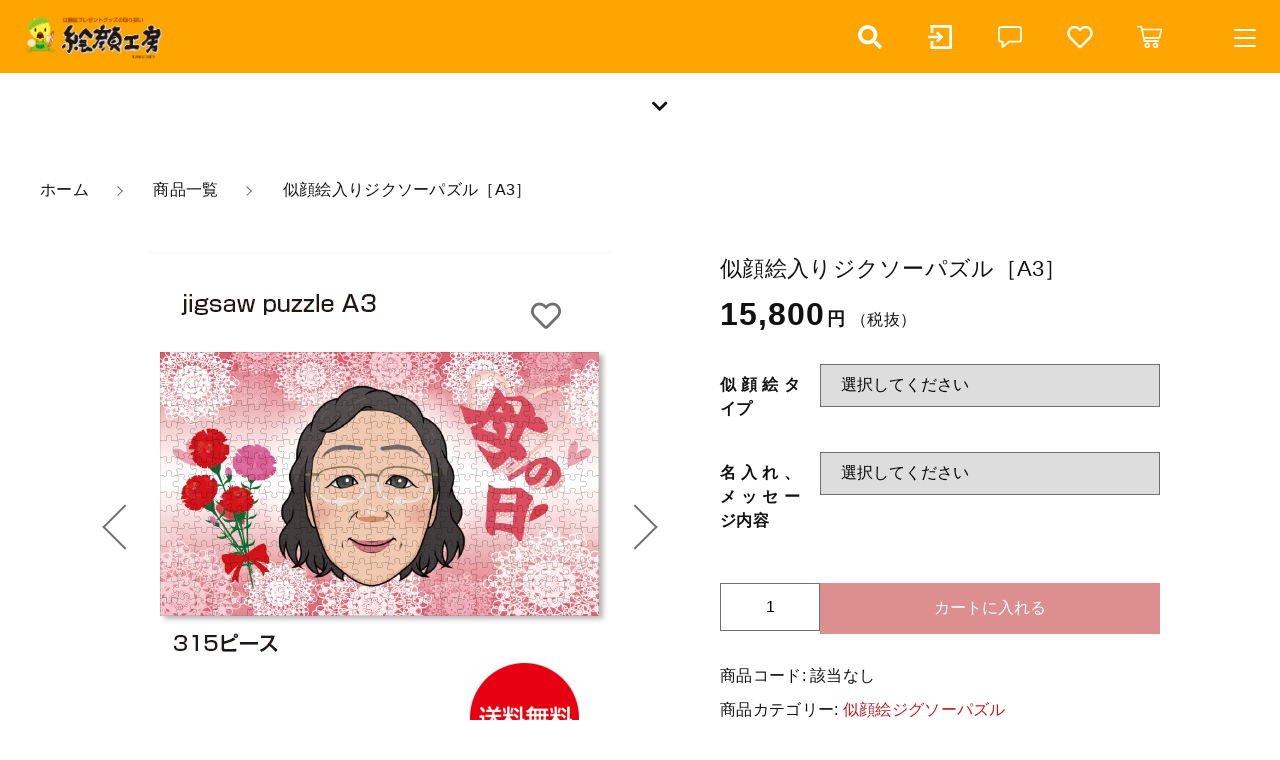

--- FILE ---
content_type: text/html; charset=UTF-8
request_url: https://egaokobo-shop.com/product/2107/
body_size: 13305
content:
<!DOCTYPE html>
<html lang="ja">
<head>
  <meta charset="UTF-8">
  <title>似顔絵入りジクソーパズル［A3］ | 似顔絵グッズ絵顔工房</title>
  <meta http-equiv="X-UA-Compatible" content="ie=edge">
  <meta name="viewport" content="width=device-width, initial-scale=1.0">
  <link rel="icon" type="image/x-icon" href="https://egaokobo-shop.com/wp-content/themes/ec001/assets/img/favicon.ico">
  <link rel="apple-touch-icon" sizes="180x180" href="https://egaokobo-shop.com/wp-content/themes/ec001/assets/img/apple-touch-icon.png">
  <link rel="dns-prefetch" href="https://use.fontawesome.com">
  <link rel="dns-prefetch" href="https://fonts.googleapis.com">
  <style>@charset "UTF-8";html, body, div, span, applet, object, iframe, h1, h2, h3, h4, h5, h6, p, blockquote, pre, a, abbr, acronym, address, big, cite, code, del, dfn, em, img, ins, kbd, q, s, samp, small, strike, strong, sub, sup, tt, var, b, u, i, center, dl, dt, dd, ol, ul, li, fieldset, form, label, legend, table, caption, tbody, tfoot, thead, tr, th, td, article, aside, canvas, details, embed, figure, figcaption, footer, header, hgroup, menu, nav, output, ruby, section, summary, time, mark, audio, video {margin: 0;padding: 0;border: 0;font: inherit;font-size: 100%;vertical-align: baseline;}article, aside, details, figcaption, figure, footer, header, hgroup, menu, nav, section, main {display: block;}body {line-height: 1;}ol, ul {list-style: none;}blockquote, q {quotes: none;}blockquote:before, blockquote:after, q:before, q:after {content: "";content: none;}table {border-spacing: 0;border-collapse: collapse;}.clearfix {*zoom: 1;}.clearfix:after {display: table;clear: both;content: "";}.f_cc {-ms-flex-pack: justify;-ms-flex-align: center;-webkit-box-pack: justify;justify-content: center;-webkit-box-align: center;align-items: center;}.f_box, .f_cc {display: -webkit-box;display: -ms-flexbox;display: flex;}.f_item {-ms-flex: 1 0 auto;-webkit-box-flex: 1;flex: 1 0 auto;}.f_h_start {-ms-flex-pack: start;-webkit-box-pack: start;justify-content: flex-start;}.f_h_center, .f_h_start {-ms-flex-pack: justify;-webkit-box-pack: justify;}.f_h_center {-ms-flex-pack: center;-webkit-box-pack: center;justify-content: center;}.f_h_end {-ms-flex-pack: end;-webkit-box-pack: end;justify-content: flex-end;}.f_h_end, .f_h_sb {-ms-flex-pack: justify;-webkit-box-pack: justify;}.f_h_sb {-ms-flex-pack: justify;-webkit-box-pack: justify;justify-content: space-between;}.f_h_sa {-ms-flex-pack: justify;-webkit-box-pack: justify;justify-content: space-around;}.f_wrap {-webkit-box-lines: multiple;-ms-flex-wrap: wrap;flex-wrap: wrap;}.f_column {-ms-flex-direction: column;flex-direction: column;-webkit-box-direction: column;}.f_start {-ms-flex-align: start;-webkit-box-align: start;align-items: flex-start;}.f_end {-ms-flex-align: end;-webkit-box-align: end;align-items: flex-end;}.f_center {-ms-flex-align: center;-webkit-box-align: center;align-items: center;}.f_baseline {-ms-flex-align: baseline;-webkit-box-align: baseline;align-items: baseline;}.f_stretch {-ms-flex-align: stretch;-webkit-box-align: stretch;align-items: stretch;}.alignR {text-align: right;}.alignL {text-align: left;}.alignC {text-align: center;}::-webkit-scrollbar {width: 5px;height: 5px;}::-webkit-scrollbar-track {background: #f8f8f8;}::-webkit-scrollbar-thumb {background: #6c6c6c;}body[data-status="loading"] {overflow: hidden;}body[data-status="loading"] * {-webkit-transition: none !important;transition: none !important;}body[data-status="loading"] .c-loader {pointer-events: auto;opacity: 1;}body[data-status="loading"] .c-loader-img {-webkit-animation: loading .6s linear infinite;animation: loading .6s linear infinite;}body[data-status="ajax-loading"] .c-loader {pointer-events: auto;opacity: .8;}body[data-status="ajax-loading"] .c-loader-img {-webkit-animation: loading .6s linear infinite;animation: loading .6s linear infinite;}.c-loader {position: fixed;z-index: 99999;top: 0;left: 0;width: 100vw;height: 100vh;background: #fff;pointer-events: none;opacity: 0;-webkit-transition: opacity .3s ease;transition: opacity .3s ease;}.c-loader-img {position: absolute;z-index: 999999;top: 50%;left: 50%;font-size: 0;-webkit-transform: translate(-50%, -50%);transform: translate(-50%, -50%);}@-webkit-keyframes loading {0% {-webkit-transform: translate(-50%, -50%) rotate(0);transform: translate(-50%, -50%) rotate(0);}100% {-webkit-transform: translate(-50%, -50%) rotate(360deg);transform: translate(-50%, -50%) rotate(360deg);}}@keyframes loading {0% {-webkit-transform: translate(-50%, -50%) rotate(0);transform: translate(-50%, -50%) rotate(0);}100% {-webkit-transform: translate(-50%, -50%) rotate(360deg);transform: translate(-50%, -50%) rotate(360deg);}}</style>
  <meta name='robots' content='max-image-preview:large' />

<!-- All In One SEO Pack 3.6.2[67,110] -->
<meta name="description"  content="似顔絵入りジクソーパズルを作成いたします。誕生日プレゼントや贈り物にぜひ似顔絵を活用してみてください。プロの似顔絵作家によるリアルタッチ、漫画タッチ、アニメタッチの3つのタッチを用意していますのでお好みのタッチをお選びください" />

<meta name="keywords"  content="似顔絵,似顔絵グッズ,似顔絵 誕生日,似顔絵プレゼント,似顔絵贈り物,似顔絵名刺" />

<script type="application/ld+json" class="aioseop-schema">{}</script>
<link rel="canonical" href="https://egaokobo-shop.com/product/2107/" />
<!-- All In One SEO Pack -->
<style id='classic-theme-styles-inline-css' type='text/css'>
/*! This file is auto-generated */
.wp-block-button__link{color:#fff;background-color:#32373c;border-radius:9999px;box-shadow:none;text-decoration:none;padding:calc(.667em + 2px) calc(1.333em + 2px);font-size:1.125em}.wp-block-file__button{background:#32373c;color:#fff;text-decoration:none}
</style>
<style id='global-styles-inline-css' type='text/css'>
body{--wp--preset--color--black: #000000;--wp--preset--color--cyan-bluish-gray: #abb8c3;--wp--preset--color--white: #ffffff;--wp--preset--color--pale-pink: #f78da7;--wp--preset--color--vivid-red: #cf2e2e;--wp--preset--color--luminous-vivid-orange: #ff6900;--wp--preset--color--luminous-vivid-amber: #fcb900;--wp--preset--color--light-green-cyan: #7bdcb5;--wp--preset--color--vivid-green-cyan: #00d084;--wp--preset--color--pale-cyan-blue: #8ed1fc;--wp--preset--color--vivid-cyan-blue: #0693e3;--wp--preset--color--vivid-purple: #9b51e0;--wp--preset--gradient--vivid-cyan-blue-to-vivid-purple: linear-gradient(135deg,rgba(6,147,227,1) 0%,rgb(155,81,224) 100%);--wp--preset--gradient--light-green-cyan-to-vivid-green-cyan: linear-gradient(135deg,rgb(122,220,180) 0%,rgb(0,208,130) 100%);--wp--preset--gradient--luminous-vivid-amber-to-luminous-vivid-orange: linear-gradient(135deg,rgba(252,185,0,1) 0%,rgba(255,105,0,1) 100%);--wp--preset--gradient--luminous-vivid-orange-to-vivid-red: linear-gradient(135deg,rgba(255,105,0,1) 0%,rgb(207,46,46) 100%);--wp--preset--gradient--very-light-gray-to-cyan-bluish-gray: linear-gradient(135deg,rgb(238,238,238) 0%,rgb(169,184,195) 100%);--wp--preset--gradient--cool-to-warm-spectrum: linear-gradient(135deg,rgb(74,234,220) 0%,rgb(151,120,209) 20%,rgb(207,42,186) 40%,rgb(238,44,130) 60%,rgb(251,105,98) 80%,rgb(254,248,76) 100%);--wp--preset--gradient--blush-light-purple: linear-gradient(135deg,rgb(255,206,236) 0%,rgb(152,150,240) 100%);--wp--preset--gradient--blush-bordeaux: linear-gradient(135deg,rgb(254,205,165) 0%,rgb(254,45,45) 50%,rgb(107,0,62) 100%);--wp--preset--gradient--luminous-dusk: linear-gradient(135deg,rgb(255,203,112) 0%,rgb(199,81,192) 50%,rgb(65,88,208) 100%);--wp--preset--gradient--pale-ocean: linear-gradient(135deg,rgb(255,245,203) 0%,rgb(182,227,212) 50%,rgb(51,167,181) 100%);--wp--preset--gradient--electric-grass: linear-gradient(135deg,rgb(202,248,128) 0%,rgb(113,206,126) 100%);--wp--preset--gradient--midnight: linear-gradient(135deg,rgb(2,3,129) 0%,rgb(40,116,252) 100%);--wp--preset--font-size--small: 13px;--wp--preset--font-size--medium: 20px;--wp--preset--font-size--large: 36px;--wp--preset--font-size--x-large: 42px;--wp--preset--spacing--20: 0.44rem;--wp--preset--spacing--30: 0.67rem;--wp--preset--spacing--40: 1rem;--wp--preset--spacing--50: 1.5rem;--wp--preset--spacing--60: 2.25rem;--wp--preset--spacing--70: 3.38rem;--wp--preset--spacing--80: 5.06rem;--wp--preset--shadow--natural: 6px 6px 9px rgba(0, 0, 0, 0.2);--wp--preset--shadow--deep: 12px 12px 50px rgba(0, 0, 0, 0.4);--wp--preset--shadow--sharp: 6px 6px 0px rgba(0, 0, 0, 0.2);--wp--preset--shadow--outlined: 6px 6px 0px -3px rgba(255, 255, 255, 1), 6px 6px rgba(0, 0, 0, 1);--wp--preset--shadow--crisp: 6px 6px 0px rgba(0, 0, 0, 1);}:where(.is-layout-flex){gap: 0.5em;}:where(.is-layout-grid){gap: 0.5em;}body .is-layout-flow > .alignleft{float: left;margin-inline-start: 0;margin-inline-end: 2em;}body .is-layout-flow > .alignright{float: right;margin-inline-start: 2em;margin-inline-end: 0;}body .is-layout-flow > .aligncenter{margin-left: auto !important;margin-right: auto !important;}body .is-layout-constrained > .alignleft{float: left;margin-inline-start: 0;margin-inline-end: 2em;}body .is-layout-constrained > .alignright{float: right;margin-inline-start: 2em;margin-inline-end: 0;}body .is-layout-constrained > .aligncenter{margin-left: auto !important;margin-right: auto !important;}body .is-layout-constrained > :where(:not(.alignleft):not(.alignright):not(.alignfull)){max-width: var(--wp--style--global--content-size);margin-left: auto !important;margin-right: auto !important;}body .is-layout-constrained > .alignwide{max-width: var(--wp--style--global--wide-size);}body .is-layout-flex{display: flex;}body .is-layout-flex{flex-wrap: wrap;align-items: center;}body .is-layout-flex > *{margin: 0;}body .is-layout-grid{display: grid;}body .is-layout-grid > *{margin: 0;}:where(.wp-block-columns.is-layout-flex){gap: 2em;}:where(.wp-block-columns.is-layout-grid){gap: 2em;}:where(.wp-block-post-template.is-layout-flex){gap: 1.25em;}:where(.wp-block-post-template.is-layout-grid){gap: 1.25em;}.has-black-color{color: var(--wp--preset--color--black) !important;}.has-cyan-bluish-gray-color{color: var(--wp--preset--color--cyan-bluish-gray) !important;}.has-white-color{color: var(--wp--preset--color--white) !important;}.has-pale-pink-color{color: var(--wp--preset--color--pale-pink) !important;}.has-vivid-red-color{color: var(--wp--preset--color--vivid-red) !important;}.has-luminous-vivid-orange-color{color: var(--wp--preset--color--luminous-vivid-orange) !important;}.has-luminous-vivid-amber-color{color: var(--wp--preset--color--luminous-vivid-amber) !important;}.has-light-green-cyan-color{color: var(--wp--preset--color--light-green-cyan) !important;}.has-vivid-green-cyan-color{color: var(--wp--preset--color--vivid-green-cyan) !important;}.has-pale-cyan-blue-color{color: var(--wp--preset--color--pale-cyan-blue) !important;}.has-vivid-cyan-blue-color{color: var(--wp--preset--color--vivid-cyan-blue) !important;}.has-vivid-purple-color{color: var(--wp--preset--color--vivid-purple) !important;}.has-black-background-color{background-color: var(--wp--preset--color--black) !important;}.has-cyan-bluish-gray-background-color{background-color: var(--wp--preset--color--cyan-bluish-gray) !important;}.has-white-background-color{background-color: var(--wp--preset--color--white) !important;}.has-pale-pink-background-color{background-color: var(--wp--preset--color--pale-pink) !important;}.has-vivid-red-background-color{background-color: var(--wp--preset--color--vivid-red) !important;}.has-luminous-vivid-orange-background-color{background-color: var(--wp--preset--color--luminous-vivid-orange) !important;}.has-luminous-vivid-amber-background-color{background-color: var(--wp--preset--color--luminous-vivid-amber) !important;}.has-light-green-cyan-background-color{background-color: var(--wp--preset--color--light-green-cyan) !important;}.has-vivid-green-cyan-background-color{background-color: var(--wp--preset--color--vivid-green-cyan) !important;}.has-pale-cyan-blue-background-color{background-color: var(--wp--preset--color--pale-cyan-blue) !important;}.has-vivid-cyan-blue-background-color{background-color: var(--wp--preset--color--vivid-cyan-blue) !important;}.has-vivid-purple-background-color{background-color: var(--wp--preset--color--vivid-purple) !important;}.has-black-border-color{border-color: var(--wp--preset--color--black) !important;}.has-cyan-bluish-gray-border-color{border-color: var(--wp--preset--color--cyan-bluish-gray) !important;}.has-white-border-color{border-color: var(--wp--preset--color--white) !important;}.has-pale-pink-border-color{border-color: var(--wp--preset--color--pale-pink) !important;}.has-vivid-red-border-color{border-color: var(--wp--preset--color--vivid-red) !important;}.has-luminous-vivid-orange-border-color{border-color: var(--wp--preset--color--luminous-vivid-orange) !important;}.has-luminous-vivid-amber-border-color{border-color: var(--wp--preset--color--luminous-vivid-amber) !important;}.has-light-green-cyan-border-color{border-color: var(--wp--preset--color--light-green-cyan) !important;}.has-vivid-green-cyan-border-color{border-color: var(--wp--preset--color--vivid-green-cyan) !important;}.has-pale-cyan-blue-border-color{border-color: var(--wp--preset--color--pale-cyan-blue) !important;}.has-vivid-cyan-blue-border-color{border-color: var(--wp--preset--color--vivid-cyan-blue) !important;}.has-vivid-purple-border-color{border-color: var(--wp--preset--color--vivid-purple) !important;}.has-vivid-cyan-blue-to-vivid-purple-gradient-background{background: var(--wp--preset--gradient--vivid-cyan-blue-to-vivid-purple) !important;}.has-light-green-cyan-to-vivid-green-cyan-gradient-background{background: var(--wp--preset--gradient--light-green-cyan-to-vivid-green-cyan) !important;}.has-luminous-vivid-amber-to-luminous-vivid-orange-gradient-background{background: var(--wp--preset--gradient--luminous-vivid-amber-to-luminous-vivid-orange) !important;}.has-luminous-vivid-orange-to-vivid-red-gradient-background{background: var(--wp--preset--gradient--luminous-vivid-orange-to-vivid-red) !important;}.has-very-light-gray-to-cyan-bluish-gray-gradient-background{background: var(--wp--preset--gradient--very-light-gray-to-cyan-bluish-gray) !important;}.has-cool-to-warm-spectrum-gradient-background{background: var(--wp--preset--gradient--cool-to-warm-spectrum) !important;}.has-blush-light-purple-gradient-background{background: var(--wp--preset--gradient--blush-light-purple) !important;}.has-blush-bordeaux-gradient-background{background: var(--wp--preset--gradient--blush-bordeaux) !important;}.has-luminous-dusk-gradient-background{background: var(--wp--preset--gradient--luminous-dusk) !important;}.has-pale-ocean-gradient-background{background: var(--wp--preset--gradient--pale-ocean) !important;}.has-electric-grass-gradient-background{background: var(--wp--preset--gradient--electric-grass) !important;}.has-midnight-gradient-background{background: var(--wp--preset--gradient--midnight) !important;}.has-small-font-size{font-size: var(--wp--preset--font-size--small) !important;}.has-medium-font-size{font-size: var(--wp--preset--font-size--medium) !important;}.has-large-font-size{font-size: var(--wp--preset--font-size--large) !important;}.has-x-large-font-size{font-size: var(--wp--preset--font-size--x-large) !important;}
.wp-block-navigation a:where(:not(.wp-element-button)){color: inherit;}
:where(.wp-block-post-template.is-layout-flex){gap: 1.25em;}:where(.wp-block-post-template.is-layout-grid){gap: 1.25em;}
:where(.wp-block-columns.is-layout-flex){gap: 2em;}:where(.wp-block-columns.is-layout-grid){gap: 2em;}
.wp-block-pullquote{font-size: 1.5em;line-height: 1.6;}
</style>
<style id='woocommerce-inline-inline-css' type='text/css'>
.woocommerce form .form-row .required { visibility: visible; }
</style>
<script type='text/javascript' src='https://egaokobo-shop.com/wp-includes/js/jquery/jquery.min.js' id='jquery-core-js'></script>
<script type='text/javascript' src='https://egaokobo-shop.com/wp-includes/js/jquery/jquery-migrate.min.js' id='jquery-migrate-js'></script>
<link rel="https://api.w.org/" href="https://egaokobo-shop.com/wp-json/" /><link rel="alternate" type="application/json" href="https://egaokobo-shop.com/wp-json/wp/v2/product/2107" /><link rel="alternate" type="application/json+oembed" href="https://egaokobo-shop.com/wp-json/oembed/1.0/embed?url=https%3A%2F%2Fegaokobo-shop.com%2Fproduct%2F2107%2F" />
<link rel="alternate" type="text/xml+oembed" href="https://egaokobo-shop.com/wp-json/oembed/1.0/embed?url=https%3A%2F%2Fegaokobo-shop.com%2Fproduct%2F2107%2F&#038;format=xml" />

<script data-cfasync="false">
window.a2a_config=window.a2a_config||{};a2a_config.callbacks=[];a2a_config.overlays=[];a2a_config.templates={};a2a_localize = {
	Share: "共有",
	Save: "ブックマーク",
	Subscribe: "購読",
	Email: "メール",
	Bookmark: "ブックマーク",
	ShowAll: "すべて表示する",
	ShowLess: "小さく表示する",
	FindServices: "サービスを探す",
	FindAnyServiceToAddTo: "追加するサービスを今すぐ探す",
	PoweredBy: "Powered by",
	ShareViaEmail: "メールでシェアする",
	SubscribeViaEmail: "メールで購読する",
	BookmarkInYourBrowser: "ブラウザにブックマーク",
	BookmarkInstructions: "このページをブックマークするには、 Ctrl+D または \u2318+D を押下。",
	AddToYourFavorites: "お気に入りに追加",
	SendFromWebOrProgram: "任意のメールアドレスまたはメールプログラムから送信",
	EmailProgram: "メールプログラム",
	More: "詳細&#8230;",
	ThanksForSharing: "Thanks for sharing!",
	ThanksForFollowing: "Thanks for following!"
};

(function(d,s,a,b){a=d.createElement(s);b=d.getElementsByTagName(s)[0];a.async=1;a.src="https://static.addtoany.com/menu/page.js";b.parentNode.insertBefore(a,b);})(document,"script");
</script>
	<noscript><style>.woocommerce-product-gallery{ opacity: 1 !important; }</style></noscript>
	</head>
<body data-status="loading" class="">
<div class="c-loader">
  <div class="c-loader-img">
    <svg width="60" height="60" viewBox="0 0 38 38" xmlns="http://www.w3.org/2000/svg">
      <defs>
        <linearGradient x1="8.042%" y1="0%" x2="65.682%" y2="23.865%" id="a">
          <stop stop-color="#777777" stop-opacity="0" offset="0%"/>
          <stop stop-color="#777777" stop-opacity=".631" offset="63.146%"/>
          <stop stop-color="#777777" offset="100%"/>
        </linearGradient>
      </defs>
      <g fill="none" fill-rule="evenodd">
        <g transform="translate(1 1)">
          <path d="M36 18c0-9.94-8.06-18-18-18" stroke="url(#a)" stroke-width="2"></path>
          <circle fill="#777777" cx="36" cy="18" r="1"></circle>
        </g>
      </g>
    </svg>
  </div>
</div><!-- /.c-loader -->
  <header class="js-header g-header">
    <div class="g-header__main">
          <p class="g-header__logo">
        <a class="g-header__logo-link" href="https://egaokobo-shop.com/">
          <img src="https://egaokobo-shop.com/wp-content/uploads/2020/07/logp02.jpg" alt="似顔絵グッズ絵顔工房" class="g-header__logo-img is-pc">
          <img src="https://egaokobo-shop.com/wp-content/uploads/2020/07/logp02.jpg" alt="似顔絵グッズ絵顔工房" class="g-header__logo-img is-sp">
        </a>
      </p>
        <div class="g-header__nav-search">
          <form action="https://egaokobo-shop.com/" class="g-header__nav-search-form">
      <button type="submit" class="g-header__nav-search-form-btn"><i class="g-header__nav-search-form-icon fas fa-search"></i></button>
      <input type="text" name="s" value="" class="g-header__nav-search-form-input" autocomplete="off" placeholder="商品名、商品コード、ブランド名">
    </form>      <button class="g-header__nav-search-btn js-search-toggle">
        <span class="g-header__nav-search-btn-txt">こだわり検索</span>
        <i class="g-header__nav-search-btn-icon fas fa-search"></i>
      </button>
      <button class="g-header__nav-search-btn-mobile js-select-toggle">
        <span class="g-header__nav-search-btn-mobile-txt"></span>
        <i class="g-header__nav-search-btn-mobile-icon fas fa-chevron-down"></i>
      </button>
    </div>
      <nav class="g-header__menu">
        <ul class="g-header__menu-list">
          <li class="g-header__menu-list-item is-search">
            <a href="javascript: void(0);" class="g-header__menu-list-item-link js-search-toggle">
              <svg xmlns="http://www.w3.org/2000/svg" viewBox="0 0 100 100" width="100" height="100" fill="#fff" class="g-header__menu-list-item-link-img"><path d="M88.49,79.62,72.87,64A3.31,3.31,0,0,0,70.56,63H67l.63-.81a32.1,32.1,0,1,0-5.56,5.56l.81-.63v3.58a3.24,3.24,0,0,0,1,2.31l15.61,15.6a3.27,3.27,0,0,0,4.6,0l4.43-4.43A3.31,3.31,0,0,0,88.49,79.62ZM56.13,56.3A19.42,19.42,0,0,1,42.3,62h0a19.57,19.57,0,0,1,0-39.14h0A19.57,19.57,0,0,1,56.13,56.3Z"/></svg>
            </a>
          </li>
          <li class="g-header__menu-list-item">
            <a href="https://egaokobo-shop.com/my-account" title="マイページ" class="g-header__menu-list-item-link">
                          <svg xmlns="http://www.w3.org/2000/svg" viewBox="0 0 100 100" width="30" height="30" fill="#fff" class="g-header__menu-list-item-link-img"><polygon points="42.71 31.16 36.4 37.47 44.58 45.56 10 45.56 10 54.44 44.58 54.44 36.4 62.53 42.71 68.84 55.24 56.31 61.56 50 55.24 43.69 42.71 31.16"/><rect x="81.11" y="10" width="8.89" height="80"/><rect x="18.89" y="10" width="71.11" height="8.89"/><rect x="19.78" y="81.11" width="70.22" height="8.89"/><rect x="18.89" y="63.33" width="8.89" height="26.67"/><rect x="18.89" y="10" width="8.89" height="26.67"/></svg>
                        </a>
          </li>
                    <li class="g-header__menu-list-item">
            <a href="https://egaokobo-shop.com/news" class="g-header__menu-list-item-link">
              <svg xmlns="http://www.w3.org/2000/svg" viewBox="0 0 100 100" width="30" height="30" fill="#fff" class="g-header__menu-list-item-link-img"><path d="M79,13.62H21a11,11,0,0,0-11,11v33a11,11,0,0,0,11,11h1V83.38a3,3,0,0,0,3,3,3,3,0,0,0,1.87-.66L48.06,68.62H79a11,11,0,0,0,11-11v-33a11,11,0,0,0-11-11Zm5,44a5,5,0,0,1-5,5H47a3,3,0,0,0-1.88.67L28,77.1V65.62a3,3,0,0,0-3-3H21a5,5,0,0,1-5-5v-33a5,5,0,0,1,5-5H79a5,5,0,0,1,5,5Z"/></svg>
              <span class="g-header__menu-count" data-count="0">0</span>
            </a>
          </li>
                    <li class="g-header__menu-list-item">
            <a href="https://egaokobo-shop.com/products?type=wishlist" class="g-header__menu-list-item-link">
              <svg xmlns="http://www.w3.org/2000/svg" viewBox="0 0 100 100" width="30" height="30" fill="#fff" class="g-header__menu-list-item-link-img"><path d="M83.56,18.21C74,10.15,59.17,11.36,50,20.7c-9.17-9.34-24-10.56-33.56-2.49C4,28.7,5.79,45.81,14.68,54.89L43.77,84.52a8.69,8.69,0,0,0,12.46,0L85.32,54.9C94.19,45.83,96.05,28.72,83.56,18.21ZM79.65,49.3,50.56,78.93a.68.68,0,0,1-1.13,0L20.35,49.3c-6.05-6.17-7.28-17.84,1.21-25C28,18.89,38,19.7,44.19,26.05L50,32l5.8-5.92c6.27-6.38,16.22-7.16,22.63-1.76,8.49,7.15,7.23,18.89,1.23,25Z"/></svg>
              <span id="js-wishlist_cnt" class="g-header__menu-count" data-count="0">0</span>
            </a>
          </li>

                    <li class="g-header__menu-list-item is-cart">
            <a href="https://egaokobo-shop.com/cart/" type="button" class="g-header__menu-list-item-link cart-contents">
              <svg xmlns="http://www.w3.org/2000/svg" viewBox="0 0 100 100" width="30" height="30" fill="#fff" class="g-header__menu-list-item-link-img"><path d="M10.16,13a2.78,2.78,0,1,0,0,5.55H19l9.54,45c.38,1.69,1.49,3.1,2.89,3.09H77.69a2.78,2.78,0,1,0,0-5.55h-44L32.5,55.55H81.38a2.87,2.87,0,0,0,2.69-2.17l6.47-27.75a2.9,2.9,0,0,0-2.69-3.38H25.49l-1.5-7A2.87,2.87,0,0,0,21.27,13ZM26.64,27.8H84.37L79.2,50H31.35Zm14,40.7a9.25,9.25,0,1,0,9.25,9.25A9.29,9.29,0,0,0,40.69,68.5Zm27.75,0a9.25,9.25,0,1,0,9.25,9.25A9.29,9.29,0,0,0,68.44,68.5ZM40.69,74.05a3.7,3.7,0,1,1-3.7,3.7A3.65,3.65,0,0,1,40.69,74.05Zm27.75,0a3.7,3.7,0,1,1-3.7,3.7A3.65,3.65,0,0,1,68.44,74.05Z"/></svg>
              <span id="js-cart_count" class="g-header__menu-count" data-count="0">0</span>
            </a>
          </li>
        </ul>
      </nav>
      <button class="g-header__burger js-menu-toggle" type="button">
        <span class="g-header__burger-line"></span>
        <span class="g-header__burger-line"></span>
        <span class="g-header__burger-line"></span>
      </button>
    </div>
        <div class="g-header__nav">
          <nav class="g-header__nav-categories">
        <ul class="g-header__nav-categories-list">
        <li class="g-header__nav-categories-list-item">
            <a href="https://egaokobo-shop.com/products/?type=all" class="g-header__nav-categories-list-item-link is-current">すべて</a>
          </li>
                    <li class="g-header__nav-categories-list-item">
            <a href="https://egaokobo-shop.com/products/shinbun/" class="g-header__nav-categories-list-item-link">オリジナル新聞</a>
          </li>
                    <li class="g-header__nav-categories-list-item">
            <a href="https://egaokobo-shop.com/products/oekaki/" class="g-header__nav-categories-list-item-link">お絵描き</a>
          </li>
                    <li class="g-header__nav-categories-list-item">
            <a href="https://egaokobo-shop.com/products/data/" class="g-header__nav-categories-list-item-link">似顔絵データ作成</a>
          </li>
                    <li class="g-header__nav-categories-list-item">
            <a href="https://egaokobo-shop.com/products/golf/" class="g-header__nav-categories-list-item-link">似顔絵ゴルフ</a>
          </li>
                    <li class="g-header__nav-categories-list-item">
            <a href="https://egaokobo-shop.com/products/magcup/" class="g-header__nav-categories-list-item-link">似顔絵マグカップ</a>
          </li>
                    <li class="g-header__nav-categories-list-item">
            <a href="https://egaokobo-shop.com/products/cushion/" class="g-header__nav-categories-list-item-link">似顔絵クッション</a>
          </li>
                    <li class="g-header__nav-categories-list-item">
            <a href="https://egaokobo-shop.com/products/trump/" class="g-header__nav-categories-list-item-link">似顔絵トランプ</a>
          </li>
                    <li class="g-header__nav-categories-list-item">
            <a href="https://egaokobo-shop.com/products/apron/" class="g-header__nav-categories-list-item-link">似顔絵エプロン</a>
          </li>
                    <li class="g-header__nav-categories-list-item">
            <a href="https://egaokobo-shop.com/products/jigsaw/" class="g-header__nav-categories-list-item-link">似顔絵ジグソーパズル</a>
          </li>
                    <li class="g-header__nav-categories-list-item">
            <a href="https://egaokobo-shop.com/products/ball/" class="g-header__nav-categories-list-item-link">似顔絵記念ボール</a>
          </li>
                    <li class="g-header__nav-categories-list-item">
            <a href="https://egaokobo-shop.com/products/mousepad/" class="g-header__nav-categories-list-item-link">似顔絵マウスパッド</a>
          </li>
                    <li class="g-header__nav-categories-list-item">
            <a href="https://egaokobo-shop.com/products/battery/" class="g-header__nav-categories-list-item-link">似顔絵モバイルバッテリー</a>
          </li>
                    <li class="g-header__nav-categories-list-item">
            <a href="https://egaokobo-shop.com/products/meishi/" class="g-header__nav-categories-list-item-link">似顔絵名刺</a>
          </li>
                    <li class="g-header__nav-categories-list-item">
            <a href="https://egaokobo-shop.com/products/profile/" class="g-header__nav-categories-list-item-link">似顔絵プロフィールカード</a>
          </li>
                    <li class="g-header__nav-categories-list-item">
            <a href="https://egaokobo-shop.com/products/sticker/" class="g-header__nav-categories-list-item-link">似顔絵シール</a>
          </li>
                    <li class="g-header__nav-categories-list-item">
            <a href="https://egaokobo-shop.com/products/board/" class="g-header__nav-categories-list-item-link">似顔絵ボード</a>
          </li>
                    <li class="g-header__nav-categories-list-item">
            <a href="https://egaokobo-shop.com/products/yosegaki/" class="g-header__nav-categories-list-item-link">似顔絵寄せ書き</a>
          </li>
                    <li class="g-header__nav-categories-list-item">
            <a href="https://egaokobo-shop.com/products/option/" class="g-header__nav-categories-list-item-link">オプション</a>
          </li>
                  </ul>
      </nav>
    </div>
      </header><!-- /.g-header -->
  <div class="js-body-wrapper">
  <nav class="c-breadcrumbs">
  <ul class="c-breadcrumbs__list" itemscope="" itemtype="http://schema.org/BreadcrumbList">
      <li class="c-breadcrumbs__list-item" itemprop="itemListElement" itemscope="" itemtype="http://schema.org/ListItem">
      <a href="https://egaokobo-shop.com/" class="c-breadcrumbs__list-item-body" itemprop="item">
        <span itemprop="name">ホーム</span>
        <meta itemprop="position" content="1">
      </a>
    </li>
      <li class="c-breadcrumbs__list-item" itemprop="itemListElement" itemscope="" itemtype="http://schema.org/ListItem">
      <a href="https://egaokobo-shop.com/products/" class="c-breadcrumbs__list-item-body" itemprop="item">
        <span itemprop="name">商品一覧</span>
        <meta itemprop="position" content="2">
      </a>
    </li>
      <li class="c-breadcrumbs__list-item" itemprop="itemListElement" itemscope="" itemtype="http://schema.org/ListItem">
      <a href="javascript:void(0);" class="c-breadcrumbs__list-item-body" itemprop="item">
        <span itemprop="name">似顔絵入りジクソーパズル［A3］</span>
        <meta itemprop="position" content="3">
      </a>
    </li>
    </ul>
</nav>
<div class="woocommerce is-product">
	<div id="primary" class="content-area"><main id="main" class="site-main" role="main">
		
			<div class="woocommerce-notices-wrapper"></div><div id="product-2107" class="product type-product post-2107 status-publish first instock product_cat-jigsaw has-post-thumbnail taxable shipping-taxable purchasable product-type-variable">

	<div class="woocommerce-product-gallery woocommerce-product-gallery--with-images woocommerce-product-gallery--columns-4 images" data-columns="4" style="opacity: 0; transition: opacity .25s ease-in-out;">
	<button class="c-favorite-btn js-add_wishlist" data-id="2107" data-status="false"></button>
		<div class="woocommerce-product-gallery__slide swiper-outer">
		<div class="woocommerce-product-gallery__slide-container swiper-container js-product-images">
			<ul class="swiper-wrapper"></ul>
		</div>
		<div class="woocommerce-product-gallery__slide-controls">
			<button class="woocommerce-product-gallery__slide-controls-prev js-product-images-prev"></button>
			<button class="woocommerce-product-gallery__slide-controls-next js-product-images-next"></button>
		</div>
	</div>
		<figure class="woocommerce-product-gallery__wrapper">
		<div data-thumb="https://egaokobo-shop.com/wp-content/uploads/2020/06/puzzle_a3_01-100x100.jpg" data-thumb-alt="" class="woocommerce-product-gallery__image"><a href="https://egaokobo-shop.com/wp-content/uploads/2020/06/puzzle_a3_01.jpg"><img width="100" height="100" src="https://egaokobo-shop.com/wp-content/uploads/2020/06/puzzle_a3_01-100x100.jpg" class="" alt="" decoding="async" title="puzzle_a3_01" data-caption="" data-src="https://egaokobo-shop.com/wp-content/uploads/2020/06/puzzle_a3_01.jpg" data-large_image="https://egaokobo-shop.com/wp-content/uploads/2020/06/puzzle_a3_01.jpg" data-large_image_width="460" data-large_image_height="550" loading="lazy" srcset="https://egaokobo-shop.com/wp-content/uploads/2020/06/puzzle_a3_01-100x100.jpg 100w, https://egaokobo-shop.com/wp-content/uploads/2020/06/puzzle_a3_01-150x150.jpg 150w, https://egaokobo-shop.com/wp-content/uploads/2020/06/puzzle_a3_01-300x300.jpg 300w" sizes="(max-width: 100px) 100vw, 100px" /></a></div><div data-thumb="https://egaokobo-shop.com/wp-content/uploads/2020/06/puzzle_a3_02-100x100.jpg" data-thumb-alt="" class="woocommerce-product-gallery__image"><a href="https://egaokobo-shop.com/wp-content/uploads/2020/06/puzzle_a3_02.jpg"><img width="100" height="100" src="https://egaokobo-shop.com/wp-content/uploads/2020/06/puzzle_a3_02-100x100.jpg" class="" alt="" decoding="async" title="puzzle_a3_02" data-caption="" data-src="https://egaokobo-shop.com/wp-content/uploads/2020/06/puzzle_a3_02.jpg" data-large_image="https://egaokobo-shop.com/wp-content/uploads/2020/06/puzzle_a3_02.jpg" data-large_image_width="460" data-large_image_height="550" loading="lazy" srcset="https://egaokobo-shop.com/wp-content/uploads/2020/06/puzzle_a3_02-100x100.jpg 100w, https://egaokobo-shop.com/wp-content/uploads/2020/06/puzzle_a3_02-150x150.jpg 150w, https://egaokobo-shop.com/wp-content/uploads/2020/06/puzzle_a3_02-300x300.jpg 300w" sizes="(max-width: 100px) 100vw, 100px" /></a></div><div data-thumb="https://egaokobo-shop.com/wp-content/uploads/2020/05/nigaoe02-100x100.jpg" data-thumb-alt="" class="woocommerce-product-gallery__image"><a href="https://egaokobo-shop.com/wp-content/uploads/2020/05/nigaoe02.jpg"><img width="100" height="100" src="https://egaokobo-shop.com/wp-content/uploads/2020/05/nigaoe02-100x100.jpg" class="" alt="" decoding="async" title="nigaoe02" data-caption="" data-src="https://egaokobo-shop.com/wp-content/uploads/2020/05/nigaoe02.jpg" data-large_image="https://egaokobo-shop.com/wp-content/uploads/2020/05/nigaoe02.jpg" data-large_image_width="460" data-large_image_height="550" loading="lazy" srcset="https://egaokobo-shop.com/wp-content/uploads/2020/05/nigaoe02-100x100.jpg 100w, https://egaokobo-shop.com/wp-content/uploads/2020/05/nigaoe02-150x150.jpg 150w, https://egaokobo-shop.com/wp-content/uploads/2020/05/nigaoe02-300x300.jpg 300w" sizes="(max-width: 100px) 100vw, 100px" /></a></div>	</figure>
	    <dl class="c-detail-data">
          <div class="c-detail-data__row">
        <dt class="c-detail-data__ttl js-accrodion-btn is-active">似顔絵とメッセージをパズルにしてプレゼント！</dt>
        <dd class="c-detail-data__desc js-accrodion-target" ><p>プレゼントにぴったりな似顔絵入りジグソーパズルです。<br />
誕生日や母の日、父の日、定年退職などのプレゼントにぜひどうぞ。</p>
</dd>
      </div>
          <div class="c-detail-data__row">
        <dt class="c-detail-data__ttl js-accrodion-btn is-active">似顔絵について</dt>
        <dd class="c-detail-data__desc js-accrodion-target" ><p>●似顔絵は3つのタッチからお選びいただけます。<br />
●似顔絵は基本顔のみとなっております。上半身までご希望の場合はオプションにて追加購入をお願いします。<br />
●似顔絵の修正、変更は作家の感性、特徴とさせていただいておりますので、お受けすることはできません。ご了承ください。</p>
</dd>
      </div>
          <div class="c-detail-data__row">
        <dt class="c-detail-data__ttl js-accrodion-btn is-active">ご注文後お写真を送付してください。</dt>
        <dd class="c-detail-data__desc js-accrodion-target" ><p>●正面からの写真をお願いします。<br />
●ピンボケや集合写真などはおひかえください。</p>
</dd>
      </div>
          <div class="c-detail-data__row">
        <dt class="c-detail-data__ttl js-accrodion-btn is-active">商品内容</dt>
        <dd class="c-detail-data__desc js-accrodion-target" ><p>色数：カラー<br />
似顔絵：お写真からのオリジナル制作<br />
デザイン：オリジナル制作 &#038; 文字入れ<br />
完成サイズ：285mm×399mm<br />
ピース数：315pieces<br />
ピースサイズ：約2cm角<br />
納品方法：郵送</p>
</dd>
      </div>
        </dl>
  </div>

	<div class="summary entry-summary">
		<h1 class="product_title entry-title">似顔絵入りジクソーパズル［A3］</h1><p class="price"><span class="woocommerce-Price-amount amount">15,800<span class="woocommerce-Price-currencySymbol">円</span></span><small>（税抜）</small></p>

<form class="variations_form cart" action="https://egaokobo-shop.com/product/2107/" method="post" enctype='multipart/form-data' data-product_id="2107" data-product_variations="[{&quot;attributes&quot;:{&quot;attribute_pa_a-type&quot;:&quot;&quot;,&quot;attribute_pa_h-moji&quot;:&quot;&quot;},&quot;availability_html&quot;:&quot;&quot;,&quot;backorders_allowed&quot;:false,&quot;dimensions&quot;:{&quot;length&quot;:&quot;&quot;,&quot;width&quot;:&quot;&quot;,&quot;height&quot;:&quot;&quot;},&quot;dimensions_html&quot;:&quot;\u8a72\u5f53\u306a\u3057&quot;,&quot;display_price&quot;:15800,&quot;display_regular_price&quot;:15800,&quot;image&quot;:{&quot;title&quot;:&quot;puzzle_a3_01&quot;,&quot;caption&quot;:&quot;&quot;,&quot;url&quot;:&quot;https:\/\/egaokobo-shop.com\/wp-content\/uploads\/2020\/06\/puzzle_a3_01.jpg&quot;,&quot;alt&quot;:&quot;&quot;,&quot;src&quot;:&quot;https:\/\/egaokobo-shop.com\/wp-content\/uploads\/2020\/06\/puzzle_a3_01.jpg&quot;,&quot;srcset&quot;:&quot;https:\/\/egaokobo-shop.com\/wp-content\/uploads\/2020\/06\/puzzle_a3_01.jpg 460w, https:\/\/egaokobo-shop.com\/wp-content\/uploads\/2020\/06\/puzzle_a3_01-251x300.jpg 251w&quot;,&quot;sizes&quot;:&quot;(max-width: 460px) 100vw, 460px&quot;,&quot;full_src&quot;:&quot;https:\/\/egaokobo-shop.com\/wp-content\/uploads\/2020\/06\/puzzle_a3_01.jpg&quot;,&quot;full_src_w&quot;:460,&quot;full_src_h&quot;:550,&quot;gallery_thumbnail_src&quot;:&quot;https:\/\/egaokobo-shop.com\/wp-content\/uploads\/2020\/06\/puzzle_a3_01-100x100.jpg&quot;,&quot;gallery_thumbnail_src_w&quot;:100,&quot;gallery_thumbnail_src_h&quot;:100,&quot;thumb_src&quot;:&quot;https:\/\/egaokobo-shop.com\/wp-content\/uploads\/2020\/06\/puzzle_a3_01-300x300.jpg&quot;,&quot;thumb_src_w&quot;:300,&quot;thumb_src_h&quot;:300,&quot;src_w&quot;:460,&quot;src_h&quot;:550},&quot;image_id&quot;:2109,&quot;is_downloadable&quot;:false,&quot;is_in_stock&quot;:true,&quot;is_purchasable&quot;:true,&quot;is_sold_individually&quot;:&quot;no&quot;,&quot;is_virtual&quot;:false,&quot;max_qty&quot;:&quot;&quot;,&quot;min_qty&quot;:1,&quot;price_html&quot;:&quot;&quot;,&quot;sku&quot;:&quot;&quot;,&quot;variation_description&quot;:&quot;&quot;,&quot;variation_id&quot;:2108,&quot;variation_is_active&quot;:true,&quot;variation_is_visible&quot;:true,&quot;weight&quot;:&quot;&quot;,&quot;weight_html&quot;:&quot;\u8a72\u5f53\u306a\u3057&quot;}]">
	
			<table class="variations" cellspacing="0">
			<tbody>
									<tr>
						<td class="label">
							<label for="pa_a-type">
							似顔絵タイプ</label>
						</td>
						<td class="value">
							<select id="pa_a-type" class="" name="attribute_pa_a-type" data-attribute_name="attribute_pa_a-type" data-show_option_none="yes"><option value="">選択してください</option><option value="%e3%82%a2%e3%83%8b%e3%83%a1%e3%82%bf%e3%83%83%e3%83%81" >アニメタッチ</option><option value="%e3%81%8b%e3%82%8f%e3%81%84%e3%81%84%e3%82%bf%e3%83%83%e3%83%81" >かわいいタッチ</option><option value="%e3%83%aa%e3%82%a2%e3%83%ab%e3%82%bf%e3%83%83%e3%83%81" >リアルタッチ</option></select>						</td>
					</tr>
									<tr>
						<td class="label">
							<label for="pa_h-moji">
							名入れ、メッセージ内容</label>
						</td>
						<td class="value">
							<select id="pa_h-moji" class="" name="attribute_pa_h-moji" data-attribute_name="attribute_pa_h-moji" data-show_option_none="yes"><option value="">選択してください</option><option value="moji-a" >カート内の『注文メモ』にご記入ください</option></select><a class="reset_variations" href="#">クリア</a>						</td>
					</tr>
							</tbody>
		</table>

		<div class="single_variation_wrap">
			<div class="woocommerce-variation single_variation"></div><div class="woocommerce-variation-add-to-cart variations_button">
	
		<div class="quantity">
				<label class="screen-reader-text" for="quantity_696f0437416b9">似顔絵入りジクソーパズル［A3］ 個</label>
		<input
			type="number"
			id="quantity_696f0437416b9"
			class="input-text qty text"
			step="1"
			min="1"
			max=""
			name="quantity"
			value="1"
			title="数"
			size="4"
			placeholder=""
			inputmode="numeric" />
			</div>
	
	<button type="submit" id="js-product_cart_submit" class="single_add_to_cart_button button alt">カートに入れる</button>

	
	<input type="hidden" name="add-to-cart" value="2107" />
	<input type="hidden" name="product_id" value="2107" />
	<input type="hidden" name="variation_id" class="variation_id" value="0" />
</div>
		</div>
	
	</form>

<div class="product_meta">

	
	
		<span class="sku_wrapper">商品コード: <span class="sku">該当なし</span></span>

	
	<span class="posted_in">商品カテゴリー: <a href="https://egaokobo-shop.com/products/jigsaw/" rel="tag">似顔絵ジグソーパズル</a></span>
	
	

</div>
	</div>

	</div>


		
	</main></div>
	</div>
  <div class="l-main">
          </div>


	<!-- /.g-cart -->
  <div class="g-cart">
    <div class="g-cart__container">
    <div class="g-cart__enabled js-cart-toggle"></div>
    <div class="g-cart__inner">
      <button class="g-cart__burger js-cart-toggle" type="button">
        <span class="g-cart__burger-line"></span>
        <span class="g-cart__burger-line"></span>
      </button>
      <div class="g-cart__header">
        <p class="g-cart__header-ttl">カートに商品を追加しました</p>
      </div>
      <div class="g-cart__body">
        <div class="g-cart__item">
          <div class="g-cart__item-detail">
            <figure class="g-cart__item-detail-img" data-lazy-background="https://egaokobo-shop.com/wp-content/uploads/2020/06/puzzle_a3_01.jpg">
              <img data-lazyload="https://egaokobo-shop.com/wp-content/uploads/2020/06/puzzle_a3_01.jpg" alt="似顔絵入りジクソーパズル［A3］" class="g-cart__item-detail-img-src">
            </figure>
            <div class="g-cart__item-detail-data">
              <p class="g-cart__item-detail-data-name">似顔絵入りジクソーパズル［A3］</p>
              <dl id="js-modal_purchased_option" class="g-cart__item-detail-data-list">
																<div class="g-cart__item-detail-data-list-row">
									<dt class="g-cart__item-detail-data-list-ttl">似顔絵タイプ</dt>
									<dd class="g-cart__item-detail-data-list-desc js-option_desc" data-name="attribute_pa_a-type" data-option='{"%e3%82%a2%e3%83%8b%e3%83%a1%e3%82%bf%e3%83%83%e3%83%81":"\u30a2\u30cb\u30e1\u30bf\u30c3\u30c1","%e3%81%8b%e3%82%8f%e3%81%84%e3%81%84%e3%82%bf%e3%83%83%e3%83%81":"\u304b\u308f\u3044\u3044\u30bf\u30c3\u30c1","%e3%83%aa%e3%82%a2%e3%83%ab%e3%82%bf%e3%83%83%e3%83%81":"\u30ea\u30a2\u30eb\u30bf\u30c3\u30c1","%e9%89%9b%e7%ad%86%e3%82%bf%e3%83%83%e3%83%81":"\u925b\u7b46\u30bf\u30c3\u30c1"}'></dd>
								</div>
																<div class="g-cart__item-detail-data-list-row">
									<dt class="g-cart__item-detail-data-list-ttl">名入れ、メッセージ内容</dt>
									<dd class="g-cart__item-detail-data-list-desc js-option_desc" data-name="attribute_pa_h-moji" data-option='{"moji-a":"\u30ab\u30fc\u30c8\u5185\u306e\u300e\u6ce8\u6587\u30e1\u30e2\u300f\u306b\u3054\u8a18\u5165\u304f\u3060\u3055\u3044"}'></dd>
								</div>
																<div class="g-cart__item-detail-data-list-row">
									<dt class="g-cart__item-detail-data-list-ttl">数量</dt>
									<dd id="js-modal_purchased_quantity" class="g-cart__item-detail-data-list-desc"></dd>
								</div>
							</dl>
            </div>
          </div>
					          <p class="g-cart__item-price"><span id="js-modal_purchased_price" data-currency="円" data-pos="right"></span><small>（税抜）</small></p>
        </div>
      </div>
      <div class="g-cart__footer">
        <p class="c-btn-choices">
          <a href="javascript: void(0);" class="c-btn-choices__body js-cart-toggle">
            <span class="c-btn-choices__body-txt">ショッピングを続ける</span>
          </a>
          <a href="https://egaokobo-shop.com/cart" class="c-btn-choices__body is-primary">
            <span class="c-btn-choices__body-txt">カートを確認する</span>
          </a>
        </p>
      </div>
    </div>
  </div>
</div>
<!-- /.g-cart -->
<footer class="g-footer">
    <div class="g-footer__top">
        <nav class="c-nav__categories">
    <h3 class="c-nav__categories-ttl">カテゴリー</h3>
        <section class="c-nav__categories-child">
      <h4 class="c-nav__categories-child-ttl">
        <a href="https://egaokobo-shop.com/products/shinbun/" class="c-nav__categories-child-ttl-link">オリジナル新聞</a>
      </h4>
          </section>
        <section class="c-nav__categories-child">
      <h4 class="c-nav__categories-child-ttl">
        <a href="https://egaokobo-shop.com/products/oekaki/" class="c-nav__categories-child-ttl-link">お絵描き</a>
      </h4>
          </section>
        <section class="c-nav__categories-child">
      <h4 class="c-nav__categories-child-ttl">
        <a href="https://egaokobo-shop.com/products/data/" class="c-nav__categories-child-ttl-link">似顔絵データ作成</a>
      </h4>
          </section>
        <section class="c-nav__categories-child">
      <h4 class="c-nav__categories-child-ttl">
        <a href="https://egaokobo-shop.com/products/golf/" class="c-nav__categories-child-ttl-link">似顔絵ゴルフ</a>
      </h4>
          </section>
        <section class="c-nav__categories-child">
      <h4 class="c-nav__categories-child-ttl">
        <a href="https://egaokobo-shop.com/products/magcup/" class="c-nav__categories-child-ttl-link">似顔絵マグカップ</a>
      </h4>
          </section>
        <section class="c-nav__categories-child">
      <h4 class="c-nav__categories-child-ttl">
        <a href="https://egaokobo-shop.com/products/cushion/" class="c-nav__categories-child-ttl-link">似顔絵クッション</a>
      </h4>
          </section>
        <section class="c-nav__categories-child">
      <h4 class="c-nav__categories-child-ttl">
        <a href="https://egaokobo-shop.com/products/trump/" class="c-nav__categories-child-ttl-link">似顔絵トランプ</a>
      </h4>
          </section>
        <section class="c-nav__categories-child">
      <h4 class="c-nav__categories-child-ttl">
        <a href="https://egaokobo-shop.com/products/apron/" class="c-nav__categories-child-ttl-link">似顔絵エプロン</a>
      </h4>
          </section>
        <section class="c-nav__categories-child">
      <h4 class="c-nav__categories-child-ttl">
        <a href="https://egaokobo-shop.com/products/jigsaw/" class="c-nav__categories-child-ttl-link">似顔絵ジグソーパズル</a>
      </h4>
          </section>
        <section class="c-nav__categories-child">
      <h4 class="c-nav__categories-child-ttl">
        <a href="https://egaokobo-shop.com/products/ball/" class="c-nav__categories-child-ttl-link">似顔絵記念ボール</a>
      </h4>
          </section>
        <section class="c-nav__categories-child">
      <h4 class="c-nav__categories-child-ttl">
        <a href="https://egaokobo-shop.com/products/mousepad/" class="c-nav__categories-child-ttl-link">似顔絵マウスパッド</a>
      </h4>
          </section>
        <section class="c-nav__categories-child">
      <h4 class="c-nav__categories-child-ttl">
        <a href="https://egaokobo-shop.com/products/battery/" class="c-nav__categories-child-ttl-link">似顔絵モバイルバッテリー</a>
      </h4>
          </section>
        <section class="c-nav__categories-child">
      <h4 class="c-nav__categories-child-ttl">
        <a href="https://egaokobo-shop.com/products/meishi/" class="c-nav__categories-child-ttl-link">似顔絵名刺</a>
      </h4>
          </section>
        <section class="c-nav__categories-child">
      <h4 class="c-nav__categories-child-ttl">
        <a href="https://egaokobo-shop.com/products/profile/" class="c-nav__categories-child-ttl-link">似顔絵プロフィールカード</a>
      </h4>
          </section>
        <section class="c-nav__categories-child">
      <h4 class="c-nav__categories-child-ttl">
        <a href="https://egaokobo-shop.com/products/sticker/" class="c-nav__categories-child-ttl-link">似顔絵シール</a>
      </h4>
          </section>
        <section class="c-nav__categories-child">
      <h4 class="c-nav__categories-child-ttl">
        <a href="https://egaokobo-shop.com/products/board/" class="c-nav__categories-child-ttl-link">似顔絵ボード</a>
      </h4>
          </section>
        <section class="c-nav__categories-child">
      <h4 class="c-nav__categories-child-ttl">
        <a href="https://egaokobo-shop.com/products/yosegaki/" class="c-nav__categories-child-ttl-link">似顔絵寄せ書き</a>
      </h4>
          </section>
        <section class="c-nav__categories-child">
      <h4 class="c-nav__categories-child-ttl">
        <a href="https://egaokobo-shop.com/products/option/" class="c-nav__categories-child-ttl-link">オプション</a>
      </h4>
          </section>
      </nav>
  <nav class="c-nav__pages">
    <ul class="c-nav__pages-list">
          <li class="c-nav__pages-list-item">
        <a href="https://egaokobo-shop.com/products/?type=new" target="_self" class="c-nav__pages-list-item-link">新着商品</a>
      </li>
          <li class="c-nav__pages-list-item">
        <a href="https://egaokobo-shop.com/products/?type=recommend" target="_self" class="c-nav__pages-list-item-link">おすすめ商品</a>
      </li>
          <li class="c-nav__pages-list-item">
        <a href="https://egaokobo-shop.com/products/?type=ranking" target="_self" class="c-nav__pages-list-item-link">ランキング</a>
      </li>
          <li class="c-nav__pages-list-item">
        <a href="https://egaokobo-shop.com/style-books/" target="_self" class="c-nav__pages-list-item-link">参考事例集</a>
      </li>
          <li class="c-nav__pages-list-item">
        <a href="https://egaokobo-shop.com/shopping-guide/" target="_self" class="c-nav__pages-list-item-link">ショッピングガイド</a>
      </li>
          <li class="c-nav__pages-list-item">
        <a href="https://egaokobo-shop.com/news/" target="_self" class="c-nav__pages-list-item-link">お知らせ</a>
      </li>
          <li class="c-nav__pages-list-item">
        <a href="https://egaokobo-shop.com/blogs/" target="_self" class="c-nav__pages-list-item-link">ブログ</a>
      </li>
        </ul>
  </nav>
    </div>

    <div class="g-footer__bottom">
        <p class="g-footer__logo">
        <a href="https://egaokobo-shop.com/" class="g-footer__logo-link">
          <img src="https://egaokobo-shop.com/wp-content/uploads/2020/07/logp02.jpg" alt="似顔絵グッズ絵顔工房" class="g-footer__logo-img">
        </a>
      </p>
              <nav class="g-footer__help">
        <ul class="g-footer__help-list">
                    <li class="g-footer__help-list-item">
            <a href="https://egaokobo-shop.com/about/" class="g-footer__help-list-item-link">店舗概要</a>
          </li>
                    <li class="g-footer__help-list-item">
            <a href="https://egaokobo-shop.com/privacy/" class="g-footer__help-list-item-link">プライバシーポリシー</a>
          </li>
                    <li class="g-footer__help-list-item">
            <a href="https://egaokobo-shop.com/terms/" class="g-footer__help-list-item-link">特定商取引法に基づく表記</a>
          </li>
                    <li class="g-footer__help-list-item">
            <a href="https://egaokobo-shop.com/contact/" class="g-footer__help-list-item-link">お問い合わせ</a>
          </li>
                  </ul>
      </nav>
      
              <nav class="g-footer__sns">
          <ul class="g-footer__sns-list">
                                                          </ul>
        </nav>
      
            <p class="g-footer__copyright">
        <small class="g-footer__copyright-txt">Copyright ©  2020 似顔絵グッズ絵顔工房</small>
      </p>
          </div>

  </footer>

</div><!-- /#js-body-wrapper -->

  <div class="js-pagetop g-pagetop "><button class="js-pagetop-btn g-pagetop-btn" type="button"></button></div>

<aside class="g-menu">

  <header class="g-menu__header">
          <p class="g-menu__header__logo">
        <a class="g-menu__header__logo-link" href="https://egaokobo-shop.com/">
                    <img src="https://egaokobo-shop.com/wp-content/uploads/2020/07/logp02.jpg" alt="似顔絵グッズ絵顔工房" class="g-menu__header__logo-img">
        </a>
      </p>
    
    <button class="g-menu__header__burger js-menu-toggle" type="button">
      <span class="g-menu__header__burger-line"></span>
      <span class="g-menu__header__burger-line"></span>
    </button>

  </header>

  <div class="g-menu__container">

    <nav class="g-menu__account">
      <ul class="g-menu__account-list">

                <li class="g-menu__account-list-item">
          <a href="https://egaokobo-shop.com/my-account" class="g-menu__account-list-item-link js-menu-toggle">
                        <svg xmlns="http://www.w3.org/2000/svg" viewBox="0 0 100 100" width="30" height="30" fill="#fff" class="g-menu__account-list-item-link-img"><polygon points="42.71 31.16 36.4 37.47 44.58 45.56 10 45.56 10 54.44 44.58 54.44 36.4 62.53 42.71 68.84 55.24 56.31 61.56 50 55.24 43.69 42.71 31.16"/><rect x="81.11" y="10" width="8.89" height="80"/><rect x="18.89" y="10" width="71.11" height="8.89"/><rect x="19.78" y="81.11" width="70.22" height="8.89"/><rect x="18.89" y="63.33" width="8.89" height="26.67"/><rect x="18.89" y="10" width="8.89" height="26.67"/></svg>
            <span class="g-menu__account-list-item-link-txt">ログイン / 会員登録</span>
          </a>
        </li>
                <li class="g-menu__account-list-item">
          <a href="https://egaokobo-shop.com/news" class="g-menu__account-list-item-link js-menu-toggle">
                        <svg xmlns="http://www.w3.org/2000/svg" viewBox="0 0 100 100" width="30" height="30" fill="#fff" class="g-menu__account-list-item-link-img"><path d="M79,13.62H21a11,11,0,0,0-11,11v33a11,11,0,0,0,11,11h1V83.38a3,3,0,0,0,3,3,3,3,0,0,0,1.87-.66L48.06,68.62H79a11,11,0,0,0,11-11v-33a11,11,0,0,0-11-11Zm5,44a5,5,0,0,1-5,5H47a3,3,0,0,0-1.88.67L28,77.1V65.62a3,3,0,0,0-3-3H21a5,5,0,0,1-5-5v-33a5,5,0,0,1,5-5H79a5,5,0,0,1,5,5Z"/></svg>
            <span class="g-menu__account-list-item-link-txt">お知らせ</span>
          </a>
        </li>
        <li class="g-menu__account-list-item">
          <a href="https://egaokobo-shop.com/products?type=wishlist" class="g-menu__account-list-item-link js-menu-toggle">
                        <svg xmlns="http://www.w3.org/2000/svg" viewBox="0 0 100 100" width="30" height="30" fill="#fff" class="g-menu__account-list-item-link-img"><path d="M83.56,18.21C74,10.15,59.17,11.36,50,20.7c-9.17-9.34-24-10.56-33.56-2.49C4,28.7,5.79,45.81,14.68,54.89L43.77,84.52a8.69,8.69,0,0,0,12.46,0L85.32,54.9C94.19,45.83,96.05,28.72,83.56,18.21ZM79.65,49.3,50.56,78.93a.68.68,0,0,1-1.13,0L20.35,49.3c-6.05-6.17-7.28-17.84,1.21-25C28,18.89,38,19.7,44.19,26.05L50,32l5.8-5.92c6.27-6.38,16.22-7.16,22.63-1.76,8.49,7.15,7.23,18.89,1.23,25Z"/></svg>
            <span class="g-menu__account-list-item-link-txt">お気に入り</span>
          </a>
        </li>
      </ul>
    </nav>
  <nav class="c-nav__categories">
    <h3 class="c-nav__categories-ttl">カテゴリー</h3>
        <section class="c-nav__categories-child">
      <h4 class="c-nav__categories-child-ttl">
        <a href="https://egaokobo-shop.com/products/shinbun/" class="c-nav__categories-child-ttl-link">オリジナル新聞</a>
      </h4>
          </section>
        <section class="c-nav__categories-child">
      <h4 class="c-nav__categories-child-ttl">
        <a href="https://egaokobo-shop.com/products/oekaki/" class="c-nav__categories-child-ttl-link">お絵描き</a>
      </h4>
          </section>
        <section class="c-nav__categories-child">
      <h4 class="c-nav__categories-child-ttl">
        <a href="https://egaokobo-shop.com/products/data/" class="c-nav__categories-child-ttl-link">似顔絵データ作成</a>
      </h4>
          </section>
        <section class="c-nav__categories-child">
      <h4 class="c-nav__categories-child-ttl">
        <a href="https://egaokobo-shop.com/products/golf/" class="c-nav__categories-child-ttl-link">似顔絵ゴルフ</a>
      </h4>
          </section>
        <section class="c-nav__categories-child">
      <h4 class="c-nav__categories-child-ttl">
        <a href="https://egaokobo-shop.com/products/magcup/" class="c-nav__categories-child-ttl-link">似顔絵マグカップ</a>
      </h4>
          </section>
        <section class="c-nav__categories-child">
      <h4 class="c-nav__categories-child-ttl">
        <a href="https://egaokobo-shop.com/products/cushion/" class="c-nav__categories-child-ttl-link">似顔絵クッション</a>
      </h4>
          </section>
        <section class="c-nav__categories-child">
      <h4 class="c-nav__categories-child-ttl">
        <a href="https://egaokobo-shop.com/products/trump/" class="c-nav__categories-child-ttl-link">似顔絵トランプ</a>
      </h4>
          </section>
        <section class="c-nav__categories-child">
      <h4 class="c-nav__categories-child-ttl">
        <a href="https://egaokobo-shop.com/products/apron/" class="c-nav__categories-child-ttl-link">似顔絵エプロン</a>
      </h4>
          </section>
        <section class="c-nav__categories-child">
      <h4 class="c-nav__categories-child-ttl">
        <a href="https://egaokobo-shop.com/products/jigsaw/" class="c-nav__categories-child-ttl-link">似顔絵ジグソーパズル</a>
      </h4>
          </section>
        <section class="c-nav__categories-child">
      <h4 class="c-nav__categories-child-ttl">
        <a href="https://egaokobo-shop.com/products/ball/" class="c-nav__categories-child-ttl-link">似顔絵記念ボール</a>
      </h4>
          </section>
        <section class="c-nav__categories-child">
      <h4 class="c-nav__categories-child-ttl">
        <a href="https://egaokobo-shop.com/products/mousepad/" class="c-nav__categories-child-ttl-link">似顔絵マウスパッド</a>
      </h4>
          </section>
        <section class="c-nav__categories-child">
      <h4 class="c-nav__categories-child-ttl">
        <a href="https://egaokobo-shop.com/products/battery/" class="c-nav__categories-child-ttl-link">似顔絵モバイルバッテリー</a>
      </h4>
          </section>
        <section class="c-nav__categories-child">
      <h4 class="c-nav__categories-child-ttl">
        <a href="https://egaokobo-shop.com/products/meishi/" class="c-nav__categories-child-ttl-link">似顔絵名刺</a>
      </h4>
          </section>
        <section class="c-nav__categories-child">
      <h4 class="c-nav__categories-child-ttl">
        <a href="https://egaokobo-shop.com/products/profile/" class="c-nav__categories-child-ttl-link">似顔絵プロフィールカード</a>
      </h4>
          </section>
        <section class="c-nav__categories-child">
      <h4 class="c-nav__categories-child-ttl">
        <a href="https://egaokobo-shop.com/products/sticker/" class="c-nav__categories-child-ttl-link">似顔絵シール</a>
      </h4>
          </section>
        <section class="c-nav__categories-child">
      <h4 class="c-nav__categories-child-ttl">
        <a href="https://egaokobo-shop.com/products/board/" class="c-nav__categories-child-ttl-link">似顔絵ボード</a>
      </h4>
          </section>
        <section class="c-nav__categories-child">
      <h4 class="c-nav__categories-child-ttl">
        <a href="https://egaokobo-shop.com/products/yosegaki/" class="c-nav__categories-child-ttl-link">似顔絵寄せ書き</a>
      </h4>
          </section>
        <section class="c-nav__categories-child">
      <h4 class="c-nav__categories-child-ttl">
        <a href="https://egaokobo-shop.com/products/option/" class="c-nav__categories-child-ttl-link">オプション</a>
      </h4>
          </section>
      </nav>
  <nav class="c-nav__pages">
    <ul class="c-nav__pages-list">
          <li class="c-nav__pages-list-item">
        <a href="https://egaokobo-shop.com/blog/1949/" target="_self" class="c-nav__pages-list-item-link">似顔絵原稿について</a>
      </li>
          <li class="c-nav__pages-list-item">
        <a href="https://egaokobo-shop.com/products/?type=new" target="_self" class="c-nav__pages-list-item-link">新着商品</a>
      </li>
          <li class="c-nav__pages-list-item">
        <a href="https://egaokobo-shop.com/products/?type=recommend" target="_self" class="c-nav__pages-list-item-link">おすすめ商品</a>
      </li>
          <li class="c-nav__pages-list-item">
        <a href="https://egaokobo-shop.com/products/?type=ranking" target="_self" class="c-nav__pages-list-item-link">ランキング</a>
      </li>
          <li class="c-nav__pages-list-item">
        <a href="https://egaokobo-shop.com/style-books/" target="_self" class="c-nav__pages-list-item-link">参考事例集</a>
      </li>
          <li class="c-nav__pages-list-item">
        <a href="https://egaokobo-shop.com/shopping-guide/" target="_self" class="c-nav__pages-list-item-link">ショッピングガイド</a>
      </li>
          <li class="c-nav__pages-list-item">
        <a href="https://egaokobo-shop.com/news/" target="_self" class="c-nav__pages-list-item-link">お知らせ</a>
      </li>
          <li class="c-nav__pages-list-item">
        <a href="https://egaokobo-shop.com/blogs/" target="_self" class="c-nav__pages-list-item-link">ブログ</a>
      </li>
        </ul>
  </nav>
  </div>

</aside><!-- /.g-menu -->
<div class="g-select">
  <div class="g-select__enabled js-select-toggle"></div>
  <div class="g-select__container">
    <nav class="g-select__category">
      <ul class="g-select__category-list">
        <li class="g-select__category-list-item">
          <a href="https://egaokobo-shop.com/products/?type=all" class="g-select__category-list-item-link js-select-toggle is-current">
            <span class="g-select__category-list-item-link-txt">すべて</span>
          </a>
        </li>
                <li class="g-select__category-list-item">
          <a href="https://egaokobo-shop.com/products/shinbun/" class="g-select__category-list-item-link js-select-toggle ">
            <span class="g-select__category-list-item-link-txt">オリジナル新聞</span>
          </a>
        </li>
                <li class="g-select__category-list-item">
          <a href="https://egaokobo-shop.com/products/oekaki/" class="g-select__category-list-item-link js-select-toggle ">
            <span class="g-select__category-list-item-link-txt">お絵描き</span>
          </a>
        </li>
                <li class="g-select__category-list-item">
          <a href="https://egaokobo-shop.com/products/data/" class="g-select__category-list-item-link js-select-toggle ">
            <span class="g-select__category-list-item-link-txt">似顔絵データ作成</span>
          </a>
        </li>
                <li class="g-select__category-list-item">
          <a href="https://egaokobo-shop.com/products/golf/" class="g-select__category-list-item-link js-select-toggle ">
            <span class="g-select__category-list-item-link-txt">似顔絵ゴルフ</span>
          </a>
        </li>
                <li class="g-select__category-list-item">
          <a href="https://egaokobo-shop.com/products/magcup/" class="g-select__category-list-item-link js-select-toggle ">
            <span class="g-select__category-list-item-link-txt">似顔絵マグカップ</span>
          </a>
        </li>
                <li class="g-select__category-list-item">
          <a href="https://egaokobo-shop.com/products/cushion/" class="g-select__category-list-item-link js-select-toggle ">
            <span class="g-select__category-list-item-link-txt">似顔絵クッション</span>
          </a>
        </li>
                <li class="g-select__category-list-item">
          <a href="https://egaokobo-shop.com/products/trump/" class="g-select__category-list-item-link js-select-toggle ">
            <span class="g-select__category-list-item-link-txt">似顔絵トランプ</span>
          </a>
        </li>
                <li class="g-select__category-list-item">
          <a href="https://egaokobo-shop.com/products/apron/" class="g-select__category-list-item-link js-select-toggle ">
            <span class="g-select__category-list-item-link-txt">似顔絵エプロン</span>
          </a>
        </li>
                <li class="g-select__category-list-item">
          <a href="https://egaokobo-shop.com/products/jigsaw/" class="g-select__category-list-item-link js-select-toggle ">
            <span class="g-select__category-list-item-link-txt">似顔絵ジグソーパズル</span>
          </a>
        </li>
                <li class="g-select__category-list-item">
          <a href="https://egaokobo-shop.com/products/ball/" class="g-select__category-list-item-link js-select-toggle ">
            <span class="g-select__category-list-item-link-txt">似顔絵記念ボール</span>
          </a>
        </li>
                <li class="g-select__category-list-item">
          <a href="https://egaokobo-shop.com/products/mousepad/" class="g-select__category-list-item-link js-select-toggle ">
            <span class="g-select__category-list-item-link-txt">似顔絵マウスパッド</span>
          </a>
        </li>
                <li class="g-select__category-list-item">
          <a href="https://egaokobo-shop.com/products/battery/" class="g-select__category-list-item-link js-select-toggle ">
            <span class="g-select__category-list-item-link-txt">似顔絵モバイルバッテリー</span>
          </a>
        </li>
                <li class="g-select__category-list-item">
          <a href="https://egaokobo-shop.com/products/meishi/" class="g-select__category-list-item-link js-select-toggle ">
            <span class="g-select__category-list-item-link-txt">似顔絵名刺</span>
          </a>
        </li>
                <li class="g-select__category-list-item">
          <a href="https://egaokobo-shop.com/products/profile/" class="g-select__category-list-item-link js-select-toggle ">
            <span class="g-select__category-list-item-link-txt">似顔絵プロフィールカード</span>
          </a>
        </li>
                <li class="g-select__category-list-item">
          <a href="https://egaokobo-shop.com/products/sticker/" class="g-select__category-list-item-link js-select-toggle ">
            <span class="g-select__category-list-item-link-txt">似顔絵シール</span>
          </a>
        </li>
                <li class="g-select__category-list-item">
          <a href="https://egaokobo-shop.com/products/board/" class="g-select__category-list-item-link js-select-toggle ">
            <span class="g-select__category-list-item-link-txt">似顔絵ボード</span>
          </a>
        </li>
                <li class="g-select__category-list-item">
          <a href="https://egaokobo-shop.com/products/yosegaki/" class="g-select__category-list-item-link js-select-toggle ">
            <span class="g-select__category-list-item-link-txt">似顔絵寄せ書き</span>
          </a>
        </li>
                <li class="g-select__category-list-item">
          <a href="https://egaokobo-shop.com/products/option/" class="g-select__category-list-item-link js-select-toggle ">
            <span class="g-select__category-list-item-link-txt">オプション</span>
          </a>
        </li>
              </ul>
    </nav>

  </div>

</div><!-- /.g-select -->
<div class="g-search">
  <div class="g-search__container">
  <div class="g-search__enabled js-search-toggle"></div>
  <div class="g-search__inner">
    <button class="g-search__burger js-search-toggle" type="button">
      <span class="g-search__burger-line"></span>
      <span class="g-search__burger-line"></span>
    </button>
      <form action="https://egaokobo-shop.com/" class="g-search__form" method="GET">
        <p class="g-search__form-ttl"><span class="g-search__form-ttl-txt">キーワード検索</span></p>
        <div class="g-search__form-txt">
          <i class="g-search__form-txt-icon fas fa-search"></i>
          <input type="text" name="s" value="" placeholder="商品名、商品コード、ブランド名">
        </div>
        <p class="g-search__form-ttl"><span class="g-search__form-ttl-txt">こだわり検索</span></p>
        <div class="g-search__form-row">
        <div class="g-search__form-cell">
          <label for="" class="g-search__form-cell-label">親カテゴリ</label>
                        <select id="js-search_category_parent" name="c_p">
              <option value="">すべて</option>
                            <option value="260" >オリジナル新聞</option>
                            <option value="261" >お絵描き</option>
                            <option value="15" >似顔絵データ作成</option>
                            <option value="131" >似顔絵ゴルフ</option>
                            <option value="132" >似顔絵マグカップ</option>
                            <option value="133" >似顔絵クッション</option>
                            <option value="134" >似顔絵トランプ</option>
                            <option value="135" >似顔絵エプロン</option>
                            <option value="138" >似顔絵ジグソーパズル</option>
                            <option value="137" >似顔絵記念ボール</option>
                            <option value="139" >似顔絵マウスパッド</option>
                            <option value="140" >似顔絵モバイルバッテリー</option>
                            <option value="141" >似顔絵名刺</option>
                            <option value="142" >似顔絵プロフィールカード</option>
                            <option value="143" >似顔絵シール</option>
                            <option value="144" >似顔絵ボード</option>
                            <option value="145" >似顔絵寄せ書き</option>
                            <option value="146" >オプション</option>
                          </select>
          </div>
          <div class="g-search__form-cell">
            <label for="" class="g-search__form-cell-label">子カテゴリ</label>
                        <select id="js-search_category_child" name="c_c" disabled>
                              <option value="">-</option>
                          </select>
          </div>
          <div class="g-search__form-cell">
            <label for="" class="g-search__form-cell-label">価格帯</label>
            <div class="g-search__form-price">
              <input type="text" name="p_min" value="" placeholder="0" autocomplete="off" class="js-search_price" data-type="min">
              <span class="g-search__form-hyphen">～</span>
              <input type="text" name="p_max" value="" placeholder="5000" autocomplete="off" class="js-search_price" data-type="max">
            </div>
            <p id="js-price_error" class="c-error" style="display:none;"></p>
          </div>
          <div class="g-search__form-cell">
            <label for="" class="g-search__form-cell-label">その他</label>
            <div class="g-search__form-list">
                          <label for="o_stock" class="g-search__form-checkbox">
                <input type="checkbox" name="o_stock" id="o_stock">
                <span>在庫あり</span>
              </label>
                          <label for="o_sale" class="g-search__form-checkbox">
                <input type="checkbox" name="o_sale" id="o_sale">
                <span>セール</span>
              </label>
            </div>
          </div>
          <div class="g-search__form-cell">
                        <label for="" class="g-search__form-cell-label">並び順</label>
            <select name="order">
              <option value="new" selected>新着順</option><option value="ranking">人気順</option><option value="min">価格が安い順</option><option value="max">価格が高い順</option>            </select>
          </div>
        </div>
        <div class="g-search__form-submit">
          <button type="submit" id="js-search_submit" class="g-search__form-submit-btn">
            <span class="g-search__form-submit-btn-txt">こだわり検索</span>
            <i class="g-search__form-submit-btn-icon fas fa-search"></i>
          </button>
        </div>
      </form>
    </div>
  </div>
</div><!-- /.g-search -->
<script src="https://egaokobo-shop.com/wp-content/themes/ec001/assets/js/jquery-3.4.1.min.js"></script>
<script type="application/ld+json">{"@context":"https:\/\/schema.org\/","@type":"Product","@id":"https:\/\/egaokobo-shop.com\/product\/2107\/#product","name":"\u4f3c\u9854\u7d75\u5165\u308a\u30b8\u30af\u30bd\u30fc\u30d1\u30ba\u30eb\uff3bA3\uff3d","url":"https:\/\/egaokobo-shop.com\/product\/2107\/","description":"","image":"https:\/\/egaokobo-shop.com\/wp-content\/uploads\/2020\/06\/puzzle_a3_01.jpg","sku":2107,"offers":[{"@type":"Offer","price":"15800","priceValidUntil":"2027-12-31","priceSpecification":{"price":"15800","priceCurrency":"JPY","valueAddedTaxIncluded":"false"},"priceCurrency":"JPY","availability":"http:\/\/schema.org\/InStock","url":"https:\/\/egaokobo-shop.com\/product\/2107\/","seller":{"@type":"Organization","name":"\u4f3c\u9854\u7d75\u30b0\u30c3\u30ba\u7d75\u9854\u5de5\u623f","url":"https:\/\/egaokobo-shop.com"}}]}</script><script type="text/template" id="tmpl-variation-template">
	<div class="woocommerce-variation-description">{{{ data.variation.variation_description }}}</div>
	<div class="woocommerce-variation-price">{{{ data.variation.price_html }}}</div>
	<div class="woocommerce-variation-availability">{{{ data.variation.availability_html }}}</div>
</script>
<script type="text/template" id="tmpl-unavailable-variation-template">
	<p>この商品は対応しておりません。異なる組み合わせを選択してください。</p>
</script>
<link rel='stylesheet' id='wp-block-library-css' href='https://egaokobo-shop.com/wp-includes/css/dist/block-library/style.min.css' type='text/css' media='all' />
<link rel='stylesheet' id='wp-block-library-theme-css' href='https://egaokobo-shop.com/wp-includes/css/dist/block-library/theme.min.css' type='text/css' media='all' />
<link rel='stylesheet' id='addtoany-css' href='https://egaokobo-shop.com/wp-content/plugins/add-to-any/addtoany.min.css' type='text/css' media='all' />
<link rel='stylesheet' id='wc-gateway-linepay-smart-payment-buttons-css' href='https://egaokobo-shop.com/wp-content/plugins/woocommerce-for-japan/assets/css/linepay_button.css' type='text/css' media='all' />
<link rel='stylesheet' id='wc-block-style-css' href='https://egaokobo-shop.com/wp-content/plugins/woocommerce/packages/woocommerce-blocks/build/style.css' type='text/css' media='all' />
<script type='text/javascript' src='https://egaokobo-shop.com/wp-content/plugins/woocommerce/assets/js/jquery-blockui/jquery.blockUI.min.js' id='jquery-blockui-js'></script>
<script type='text/javascript' id='wc-add-to-cart-js-extra'>
/* <![CDATA[ */
var wc_add_to_cart_params = {"ajax_url":"\/wp-admin\/admin-ajax.php","wc_ajax_url":"\/?wc-ajax=%%endpoint%%","i18n_view_cart":"\u30ab\u30fc\u30c8\u3092\u8868\u793a","cart_url":"https:\/\/egaokobo-shop.com\/cart\/","is_cart":"","cart_redirect_after_add":"no"};
/* ]]> */
</script>
<script type='text/javascript' src='https://egaokobo-shop.com/wp-content/plugins/woocommerce/assets/js/frontend/add-to-cart.min.js' id='wc-add-to-cart-js'></script>
<script type='text/javascript' id='wc-single-product-js-extra'>
/* <![CDATA[ */
var wc_single_product_params = {"i18n_required_rating_text":"\u8a55\u4fa1\u3092\u9078\u629e\u3057\u3066\u304f\u3060\u3055\u3044","review_rating_required":"yes","flexslider":{"rtl":false,"animation":"slide","smoothHeight":true,"directionNav":false,"controlNav":"thumbnails","slideshow":false,"animationSpeed":500,"animationLoop":false,"allowOneSlide":false},"zoom_enabled":"","zoom_options":[],"photoswipe_enabled":"","photoswipe_options":{"shareEl":false,"closeOnScroll":false,"history":false,"hideAnimationDuration":0,"showAnimationDuration":0},"flexslider_enabled":""};
/* ]]> */
</script>
<script type='text/javascript' src='https://egaokobo-shop.com/wp-content/plugins/woocommerce/assets/js/frontend/single-product.min.js' id='wc-single-product-js'></script>
<script type='text/javascript' src='https://egaokobo-shop.com/wp-content/plugins/woocommerce/assets/js/js-cookie/js.cookie.min.js' id='js-cookie-js'></script>
<script type='text/javascript' id='woocommerce-js-extra'>
/* <![CDATA[ */
var woocommerce_params = {"ajax_url":"\/wp-admin\/admin-ajax.php","wc_ajax_url":"\/?wc-ajax=%%endpoint%%"};
/* ]]> */
</script>
<script type='text/javascript' src='https://egaokobo-shop.com/wp-content/plugins/woocommerce/assets/js/frontend/woocommerce.min.js' id='woocommerce-js'></script>
<script type='text/javascript' id='wc-cart-fragments-js-extra'>
/* <![CDATA[ */
var wc_cart_fragments_params = {"ajax_url":"\/wp-admin\/admin-ajax.php","wc_ajax_url":"\/?wc-ajax=%%endpoint%%","cart_hash_key":"wc_cart_hash_68b09b6f199bf1ac923d99d971053ef8","fragment_name":"wc_fragments_68b09b6f199bf1ac923d99d971053ef8","request_timeout":"5000"};
/* ]]> */
</script>
<script type='text/javascript' src='https://egaokobo-shop.com/wp-content/plugins/woocommerce/assets/js/frontend/cart-fragments.min.js' id='wc-cart-fragments-js'></script>
<script type='text/javascript' src='https://egaokobo-shop.com/wp-includes/js/underscore.min.js' id='underscore-js'></script>
<script type='text/javascript' id='wp-util-js-extra'>
/* <![CDATA[ */
var _wpUtilSettings = {"ajax":{"url":"\/wp-admin\/admin-ajax.php"}};
/* ]]> */
</script>
<script type='text/javascript' src='https://egaokobo-shop.com/wp-includes/js/wp-util.min.js' id='wp-util-js'></script>
<script type='text/javascript' id='wc-add-to-cart-variation-js-extra'>
/* <![CDATA[ */
var wc_add_to_cart_variation_params = {"wc_ajax_url":"\/?wc-ajax=%%endpoint%%","i18n_no_matching_variations_text":"\u5546\u54c1\u306e\u9078\u629e\u306b\u4e00\u81f4\u3059\u308b\u3082\u306e\u304c\u3042\u308a\u307e\u305b\u3093\u3002\u5225\u306e\u7d44\u307f\u5408\u308f\u305b\u3092\u9078\u629e\u3057\u3066\u304f\u3060\u3055\u3044\u3002","i18n_make_a_selection_text":"\u3053\u306e\u5546\u54c1\u3092\u30ab\u30fc\u30c8\u306b\u8ffd\u52a0\u3059\u308b\u524d\u306b\u5546\u54c1\u30aa\u30d7\u30b7\u30e7\u30f3\u3092\u9078\u629e\u3057\u3066\u304f\u3060\u3055\u3044\u3002","i18n_unavailable_text":"\u3053\u306e\u5546\u54c1\u306f\u5bfe\u5fdc\u3057\u3066\u304a\u308a\u307e\u305b\u3093\u3002\u7570\u306a\u308b\u7d44\u307f\u5408\u308f\u305b\u3092\u9078\u629e\u3057\u3066\u304f\u3060\u3055\u3044\u3002"};
/* ]]> */
</script>
<script type='text/javascript' src='https://egaokobo-shop.com/wp-content/plugins/woocommerce/assets/js/frontend/add-to-cart-variation.min.js' id='wc-add-to-cart-variation-js'></script>
<script type='text/javascript' src='https://egaokobo-shop.com/wp-content/plugins/add-to-any/addtoany.min.js' id='addtoany-js'></script>
<script>

var homeurl = "https://egaokobo-shop.com/";
</script>
<script src="https://egaokobo-shop.com/wp-content/themes/ec001/assets/js/lib.min.js"></script>
<script src="https://egaokobo-shop.com/wp-content/themes/ec001/assets/js/main.js"></script>
<script src="https://egaokobo-shop.com/wp-content/themes/ec001/assets/js/functions.js"></script>
<script src="https://egaokobo-shop.com/wp-content/themes/ec001/assets/js/product.js"></script>
<link rel="stylesheet" href="https://egaokobo-shop.com/wp-content/themes/ec001/assets/css/layout.css">
<link rel="stylesheet" href="https://egaokobo-shop.com/wp-content/themes/ec001/assets/css/woocommerce.css">
</body>
</html>

--- FILE ---
content_type: application/javascript
request_url: https://egaokobo-shop.com/wp-content/themes/ec001/assets/js/main.js
body_size: 1789
content:

$('a:not([href^="tel:"]):not([target])').on('click tap', function(e) {

  var ref = location.href;
  var url = $(this).attr('href');

  if( ref.indexOf(url.replace(/#.*$/, '')) != -1 && url.indexOf('#') != -1 ) {

    var speed = 300;
    var href= url.match(/#.*$/);
    var target = $(href[0]);
    var position = target.offset().top - $('.js-header').outerHeight();
    $('body, html').animate({ scrollTop: position }, speed, 'swing');
    return false;

  }

});


$('.js-accrodion-btn').on('click tap', function(e) {
  $(this).next('.js-accrodion-target').slideToggle(
    function() {
      $(window).trigger('resize');
    }
  );
  $(this).toggleClass('is-active');
  $(window).trigger('resize');
});


if($('.js-view-box-toggle')[0] && $('.js-view-box')[0]) {

  $('.js-view-box').each(function() {
    if($(this).outerHeight() < 72) {
      $(this).toggleClass('is-active');
      $(this).next('.js-view-box-toggle').hide();
    }
  });

  $('.js-view-box-toggle').on('click tap', function(e) {
    $(this).prev('.js-view-box').toggleClass('is-active');
    $(this).remove();
  });

}


$(window).on('load scroll', function() {

  if( $('.js-pagetop')[0] ) {
    var h = $(window).height();
    var scrollTop = $(window).scrollTop();
    if (scrollTop > h / 2) {
      $('.js-pagetop').addClass('is-active');
    }
    else {
      $('.js-pagetop').removeClass('is-active');
    }
  }

});


$(window).on('load resize', function() {

  var headerH = $('.js-header').outerHeight() + 20;

  // detail header
  if( $('.js-detail-header')[0] ) {
    $('.js-detail-header').css({
      'top': headerH,
    });
  }

  // .woocommerce .product .summary
  if( $('.woocommerce .product .summary')[0] ) {
    $('.woocommerce .product .summary').css({
      'top': headerH,
    });
  }

  // .cart_totals
  if( $('.cart_totals')[0] ) {
    $('.cart_totals').css({
      'top': headerH,
    });
  }

  // .woocommerce-checkout-review-order
  if( $('.woocommerce-checkout-review-order')[0] ) {
    $('.woocommerce-checkout-review-order').css({
      'top': headerH,
    });
  }

});

// Lazy Load
$(window).on('load resize scroll', function() {

  // Background
  $('[data-lazy-background]').each(function() {
    if ($(window).scrollTop() + $(window).height() > $(this).offset().top) {
      $(this).css('background-image', 'url('+$(this).data('lazy-background')+')');
      $(this).removeAttr('data-lazy-background');
    }
  });

  // img
  $('[data-lazy-img]').each(function() {
    if ($(window).scrollTop() + $(window).height() > $(this).offset().top) {
      $(this).attr('src', $(this).data('lazy-img'));
      $(this).removeAttr('data-lazy-img');
    }
  });

});


$(window).on('load', function() {

  if( $('.js-detail-header')[0] ) {
    // Sticky Polyfill
    var elem = document.querySelector('.js-detail-header');
    Stickyfill.add(elem);
  }

  if( $('.js-truncate')[0] ) {
    var truncate = Truncator.truncate;
    var truncateElm = document.getElementsByClassName('js-truncate');
    for (var i = 0; i < truncateElm.length; i++) {
      var line = truncateElm[i].dataset.line ? truncateElm[i].dataset.line : 2;
      truncate(truncateElm[i], truncateElm[i].textContent, { line: parseInt(line), ellipsis: '...' });
    }
  }

  $('.js-menu-toggle').on('click tap', function() {
    var status = $('body').attr('data-menu');
    if( status == 'active' ) {
      $('body').attr('data-menu', '');
    } else {
      $('body').attr('data-menu', 'active');
    }
  });

  $('.js-select-toggle').on('click tap', function() {
    var status = $('body').attr('data-select');
    if( status == 'active' ) {
      $('body').attr('data-select', '');
    } else {
      $('body').attr('data-select', 'active');
    }
  });

  $('.js-search-toggle').on('click tap', function() {
    var status = $('body').attr('data-search');
    if( status == 'active' ) {
      $('body').attr('data-search', '');
    } else {
      $('body').attr('data-search', 'active');
    }
  });

  $('.js-cart-toggle').on('click tap', function() {
    var status = $('body').attr('data-cart');
    if( status == 'active' ) {
      $('body').attr('data-cart', '');
    } else {
      $('body').attr('data-cart', 'active');
    }
  });

  $('.js-pagetop-btn').on('click tap', function() {
    $('body, html').animate({
      scrollTop: 0
    }, 300, 'swing');
  });

  if( location.hash && $(location.hash)[0] ) {

    var hash = location.hash;

    setTimeout( function() {
      $('body, html').animate({ scrollTop: $(hash).offset().top - $('.js-header').outerHeight() }, 0, 'linear');
    }, 300 );

    $('.p-gnav-link').each(function() {
      if(location.href.indexOf($(this).attr('href')) > 0) {
      $('.p-gnav-link').removeClass('is-active');
        $(this).addClass('is-active');
      }
    });

    if( $(location.hash).hasClass('js-accrodion-btn') ) {
      $(location.hash).trigger('click');
    }

  }

  if( $('.js-visual')[0] ) {
    new Swiper('.js-visual', {
      loop: true,
      speed: 500,
      slidesPerView: 'auto',
      loopAdditionalSlides: 1,
      autoplay: {
        delay: 4000,
      },
      paginationClickable: true,
      pagination: {
        el: '.js-visual-pagination',
        clickable: true
      },
    });
  }

  if( $('.js-detail-images')[0] ) {

    var detailImages = new Swiper('.js-detail-images', {
      loop: true,
      speed: 1000,
      slidesPerView: 'auto',
      loopAdditionalSlides: 1,
      autoplay: {
        delay: 4000,
      },
      navigation: {
        nextEl: '.js-detail-images-next',
        prevEl: '.js-detail-images-prev',
      },
      on: {
        slideChange: function () {
          slideThumbnailActive(detailImages, '.js-detail-images-thumbnail');
        },
      },
    });

    $('.js-detail-images-thumbnail').on('click tap', function() {
      var index = $('.js-detail-images-thumbnail').index(this);
      detailImages.slideTo(index);
    });

    slideThumbnailActive(detailImages, '.js-detail-images-thumbnail');

  }

  if( $('.woocommerce-product-gallery__image')[0] ) {

    $('.woocommerce-product-gallery__image').each(function() {
      var src = $(this).find('img').attr('data-src');
      $('.js-product-images .swiper-wrapper').append('<li class="swiper-slide"><div style="background-image: url('+src+');"></div></li>');
    });

    if( $('.woocommerce-product-gallery__image')[1] ) {
      var productImages = new Swiper('.js-product-images', {
        loop: true,
        speed: 1000,
        slidesPerView: 'auto',
        loopAdditionalSlides: 1,
        autoplay: {
          delay: 4000,
        },
        navigation: {
          nextEl: '.js-product-images-next',
          prevEl: '.js-product-images-prev',
        },
        on: {
          slideChange: function () {
            slideThumbnailActive(productImages, '.woocommerce-product-gallery__image');
          },
        },
      });

      $('.woocommerce-product-gallery__image').on('click tap', function() {
        var index = $('.woocommerce-product-gallery__image').index(this);
        productImages.slideTo(index);
      });

      slideThumbnailActive(productImages, '.woocommerce-product-gallery__image');
    } else {
      $('.js-product-images-next, .js-product-images-prev').hide();
    }

  }

  loadFile('https://fonts.googleapis.com/css?family=Josefin+Sans:400,700&display=swap', 'css');
  loadFile('https://use.fontawesome.com/releases/v5.6.1/css/all.css', 'css');

  $('body').attr('data-status', 'loaded');

});

function slideThumbnailActive(slider, thumbnail) {
  var index = slider.realIndex;
  $(thumbnail).removeClass('is-active');
  $(thumbnail).eq(index).addClass('is-active');
}


function loadFile(src, type) {

  if( type == 'js' ) {
    $('body').append('<script src="'+src+'"></script>');
  }

  else if( type == 'css' ) {
    $('body').append('<link rel="stylesheet" href="'+src+'">');
  }

  else {
    return false;
  }

}
//# sourceMappingURL=maps/main.js.map


--- FILE ---
content_type: application/javascript
request_url: https://egaokobo-shop.com/wp-content/themes/ec001/assets/js/product.js
body_size: 1534
content:
(function (){

  'use strict'

  var $window = $(window);

  var $body = $('body');

  var $document = $(document);

  //追加ボタン
  var $cartSubmit = $('#js-product_cart_submit');
  //header カウント
  var $cartCount = $('#js-cart_count');
  //商品form
  var $form = $('form.cart');
  //modal
  var $optionDesc = $('.js-option_desc');

  var $quantity = $('#js-modal_purchased_quantity');

  var $inputQuantity = $('input[name="quantity"]');

  var $price = $('#js-modal_purchased_price');

  var singleProduct = function($form)
  {

    this.$form = $form;
    //ajax_url
    this.url = $form.attr('action');
    //method
    this.method = $form.attr('method');
    //variation option form data
    this.variationData = this.$form.attr('data-product_variations');
    //not empty true
    this.is_variation = (typeof this.variationData == 'undefined')?false:true;
    //custom before data
    this.variationOriginDatas = {};
    //saved cart count
    this.cartCount = $cartCount.data('count');
    //change type str -> int
    this.cartCount = Number(this.cartCount);

    this.selecedProduct = {
      quantity: 1
    };

    if(this.is_variation)
    {
      
      this.variationData = JSON.parse(this.variationData);

      this.variationOriginData();

    };
    //after submit field
    this.submitData = {};

  };

  /**
   * varidation data 設計
   */
  singleProduct.prototype.variationOriginData = function()
  {

    for (var i = 0,max = $optionDesc.length; i < max; i++) {
      
      var _name = $optionDesc.eq(i).data('name');

      var _data = $optionDesc.eq(i).data('option');

      var _simple = (Object.keys(_data).length > 0)?false:true;

      this.variationOriginDatas[_name] = {
        simple: _simple,
        data: _data
      };

    };

  };

  /**
   * variation
   * value set
   */
  singleProduct.prototype.setField = function($this)
  {

    this.submitData = this.$form.serializeArray();

    if(!this.is_variation)
    {

      this.addToSingleProductParams($this);

    };

    return this;

  };

  /**
   * add submit data
   */
  singleProduct.prototype.addToSingleProductParams = function($e)
  {

    var _name = $e.attr('name');

    var _value = $e.val();

    if(typeof _name != 'undefined' &&_value != '' )
    {

      this.submitData.push({name:_name,value:_value});

    };

  }

  /**
   * add cart ajax
   */
  singleProduct.prototype.submit = function()
  {

    var $this = this;

    $.ajax({
      type: this.method,
      url: this.url,
      data: this.submitData
    })
    .done(
      function(res)
      {

        $this.insertSaledProduct();

        $this.CountUpdate();

        $body.attr('data-status','loaded');

      }

    )
    .fail(
      function(error)
      {

        console.log(error);

      }
    );



  };

  /**
   * ajax success modal view dom 
   */
  singleProduct.prototype.insertSaledProduct = function()
  {

    let $this = this;

    $this.selecedProduct = {
      quantity: 1
    };

    $.each(
      $this.submitData,
      function (i,v)
      {

        if(v.name == 'variation_id')
        {

          $this.selecedProduct.id = v.value;

        };

        if(v.name == 'quantity')
        {

          $this.selecedProduct.quantity = v.value;

        };

        return true;

      }
    
      );

    if($this.is_variation)
    {

    $.each(
      $this.variationData,
      function(i,v)
      {

        if(v.variation_id == $this.selecedProduct.id)
        {

          $this.selecedProduct.price = v.display_price;

          $this.selecedProduct.attributes = v.attributes;

          return false;
        }

        return true;

      }
    );      

    $this.insertOption($this.selecedProduct.attributes);
    
    $this.selecedProduct.price = $this.priceFormat($this.selecedProduct.price);

    $price.html($this.selecedProduct.price);

    };
  
    $quantity.html($this.selecedProduct.quantity);


    $body.attr('data-cart','active');

  };

  /**
   * insert modal variation option
   */
  singleProduct.prototype.insertOption = function(options)
  {

    var $this = this;

    var _insertValue = '';

      Object.keys(options).forEach(
        function (k) 
        {

          for(var i = 0,max = $optionDesc.length;i <max;i++)
          {

            var _name = $optionDesc.eq(i).data('name');

            if(_name == k)
            {
              _insertValue = ($this.variationOriginDatas[_name]['simple'])?options[_name]:$this.variationOriginDatas[_name]['data'][options[_name]];


              $optionDesc.eq(i).html(_insertValue);

              break;

            };

            continue;

          };

        }
      );

  };
  /**
   * price format
   * 000 -> ,000
   */
  singleProduct.prototype.priceFormat = function(price)
  {

    price = Number(price);

    return price.toLocaleString()+"円";

  }

  /**
   * cartCount update
   */
  singleProduct.prototype.CountUpdate = function()
  {

    let _insertedCount = Number(this.selecedProduct.quantity);

    this.cartCount = this.cartCount + _insertedCount;

    $cartCount.html(this.cartCount).attr('data-count',this.cartCount);

  }

  singleProduct.prototype.BrChange = function()
  {

    var _fg = $cartSubmit.hasClass('wc-variation-is-unavailable');


    $cartSubmit.prop('disabled',_fg);


    $inputQuantity.val(1);

  }


  $window.on(
    'load',
    function ()
    {

      var PRODUCT = new singleProduct($form);

      $document.on(
        'change',
        '.variations select',
        PRODUCT.BrChange
        );

      $cartSubmit.on(
        'click',
        function (e) {

          e.preventDefault();

          var $this = $(this);

          if(!$this.hasClass('disabled'))
          {

            $body.attr('data-status','ajax-loading');

            PRODUCT.setField($this).submit();

          };
        
        }
        
      );

    }
    
    );

}());